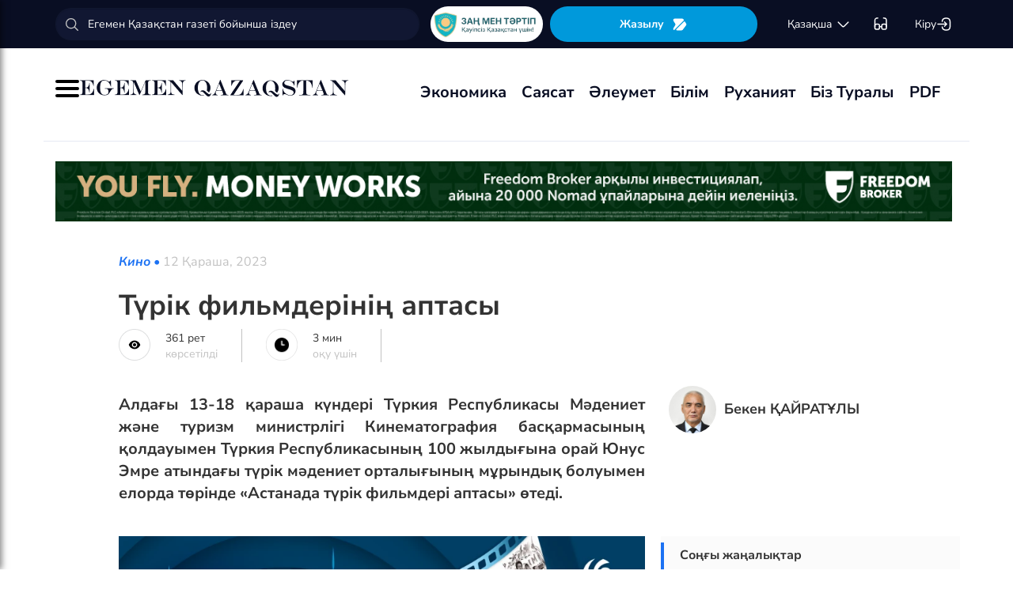

--- FILE ---
content_type: text/html; charset=UTF-8
request_url: https://www.ar.egemen.kz/article/352560-turik-filmderininh-aptasy
body_size: 137740
content:
<!DOCTYPE html>
<html lang="kk-KK">
<head>
    
    <script>
        document.cookie = "_mauthtoken=true";
    </script>
    <meta charset="UTF-8">
    <meta name="viewport" content="width=device-width, initial-scale=1">

    <meta name="csrf-token" content="d7TtnSYjhIuhwnyv6jRrQbNYhzIVtbVAd3d44BYk">

    
    <style>
        .modal-dialog {
            display: flex;
            align-items: center;
            justify-content: center;
            height: 100%;
        }
        .modal-header {
            padding: 15px;
            border-bottom: 1px solid #e5e5e5;
            display: flex;
            justify-content: space-between;
        }
        .modal-title {
            margin-bottom: 0 !important;
            font-weight: 600;
            width: 100% !important;
            margin-right: 10px !important;
        }
        .modal-backdrop {
            opacity: 0.5;
        }
        /*.left-banner {*/
        /*    display: none;*/
        /*    width: 150px;*/
        /*    height: 1000px;*/
        /*    position: absolute;*/
        /*    top: 119px;*/
        /*    left: 150px;*/
        /*}*/

        /*.right-banner {*/
        /*    display: none;*/
        /*    width: 150px;*/
        /*    height: 1000px;*/
        /*    position: absolute;*/
        /*    top: 119px;*/
        /*    right: 160px;*/
        /*}*/

        /*@media (max-width: 768px) {*/
        /*    .left-banner {*/
        /*        display: none;*/
        /*    }*/

        /*    .right-banner {*/
        /*        display: none;*/
        /*    }*/
        /*}*/

        /*@media (min-width: 1800px) {*/
        /*    .left-banner {*/
        /*        display: block;*/
        /*    }*/

        /*    .right-banner {*/
        /*        display: block;*/
        /*    }*/
        /*}*/
    </style>

    <title>Түрік фильмдерінің аптасы - 12 Қараша, 2023</title>
    <link rel="amphtml" href="https://www.ar.egemen.kz/amp/article/352560-turik-filmderininh-aptasy">
    <link rel="canonical" href="https://www.ar.egemen.kz/article/352560-turik-filmderininh-aptasy">
    <meta name="description" content="Алдағы 13-18 қараша күндері Түркия Республикасы Мәдениет және туризм министрлігі Кинематография бас&shy;қармасының қолдауымен Түркия Республикасының 100 жылдығына орай Юнус Эмре атындағы түрік мәде&shy;ниет орталығының мұрындық болуымен елорда төрінде &laquo;Астанада түрік фильмдері аптасы&raquo; өтеді."/>
    <meta name="keywords" content=""/>
    <meta property="og:title" content="Түрік фильмдерінің аптасы"/>
    <meta property="og:description" content="Алдағы 13-18 қараша күндері Түркия Республикасы Мәдениет және туризм министрлігі Кинематография бас&shy;қармасының қолдауымен Түркия Республикасының 100 жылдығына орай Юнус Эмре атындағы түрік мәде&shy;ниет орталығының мұрындық болуымен елорда төрінде &laquo;Астанада түрік фильмдері аптасы&raquo; өтеді."/>
    <meta property="og:url" content="https://www.ar.egemen.kz/article/352560-turik-filmderininh-aptasy"/>
    <meta property="og:image" content="https://www.ar.egemen.kz/media/2023/11/12/turik-filderininh-aptalyghy.webp?width=1300&height=700"/>
    <meta property="og:image:type" content="image/jpeg"/>
    <meta property="og:image:width" content="1200"/>
    <meta property="og:image:height" content="630"/>
    <meta name="twitter:card" content="summary_large_image">
    <meta property="twitter:site" content="@egemenkz">
    <meta name="twitter:url" content="https://www.ar.egemen.kz/article/352560-turik-filmderininh-aptasy">
    <meta name="twitter:title" content="Түрік фильмдерінің аптасы">
    <meta name="twitter:description" content="Алдағы 13-18 қараша күндері Түркия Республикасы Мәдениет және туризм министрлігі Кинематография бас&shy;қармасының қолдауымен Түркия Республикасының 100 жылдығына орай Юнус Эмре атындағы түрік мәде&shy;ниет орталығының мұрындық болуымен елорда төрінде &laquo;Астанада түрік фильмдері аптасы&raquo; өтеді.">
    <meta property="twitter:url" content="https://www.ar.egemen.kz/article/352560-turik-filmderininh-aptasy"/>
    <meta name="twitter:image" content="https://www.ar.egemen.kz/media/2023/11/12/turik-filderininh-aptalyghy.webp?width=600&height=315">
    

    <meta property="vk:url" content="https://www.ar.egemen.kz/article/352560-turik-filmderininh-aptasy">
    <meta property="vk:description" content="Алдағы 13-18 қараша күндері Түркия Республикасы Мәдениет және туризм министрлігі Кинематография бас&shy;қармасының қолдауымен Түркия Республикасының 100 жылдығына орай Юнус Эмре атындағы түрік мәде&shy;ниет орталығының мұрындық болуымен елорда төрінде &laquo;Астанада түрік фильмдері аптасы&raquo; өтеді.">

    <link rel="image_src" href="https://www.ar.egemen.kz/media/2023/11/12/turik-filderininh-aptalyghy.webp?width=600&height=315"/>

    <meta property="aiturec:title" content="Түрік фильмдерінің аптасы">
    <meta property="aiturec:description" content="Алдағы 13-18 қараша күндері Түркия Республикасы Мәдениет және туризм министрлігі Кинематография бас&shy;қармасының қолдауымен Түркия Республикасының 100 жылдығына орай Юнус Эмре атындағы түрік мәде&shy;ниет орталығының мұрындық болуымен елорда төрінде &laquo;Астанада түрік фильмдері аптасы&raquo; өтеді.">
    <meta property="aiturec:item_id" content="352560">
    <meta property="aiturec:is_article" content="true">
    <meta property="aiturec:image" content="https://egemen.kz/media/2023/11/12/turik-filderininh-aptalyghy.webp">
    <meta property="aiturec:datetime" content="2023-11-12 19:45:00">

















    




    <link rel="apple-touch-icon" sizes="180x180" href="/apple-touch-icon.png">
    <link rel="icon" type="image/png" sizes="32x32" href="/favicon-32x32.png">
    <link rel="icon" type="image/png" sizes="16x16" href="/favicon-16x16.png">
    <link rel="manifest" href="/site.webmanifest">
    <link rel="mask-icon" href="/safari-pinned-tab.svg" color="#5bbad5">
    <meta name="msapplication-TileColor" content="#da532c">
    <meta name="theme-color" content="#ffffff">
    <meta name="msapplication-TileImage" content="/img/icons/favicon.png">
    <meta name="msapplication-TileColor" content="#00aba9">

    <link rel="stylesheet"  href="/css/libs.min.css?v=12">
    
    <link rel="stylesheet" href="/css/main-ar.css?v=45">



    
    

    <link rel="stylesheet" href="/custom/css/main-ar.css?v=164">
    <link rel="stylesheet" href="/custom/css/lightgallery.css">
    <link rel="stylesheet" href="/custom/css/lightgallery.min.css">
    <script charset="UTF-8" src="//cdn.sendpulse.com/js/push/d1192fddab8d26b807516154af32b7cf_1.js" async></script>

    <link rel="stylesheet" href="https://cdnjs.cloudflare.com/ajax/libs/font-awesome/5.9.0/css/all.min.css" integrity="sha512-q3eWabyZPc1XTCmF+8/LuE1ozpg5xxn7iO89yfSOd5/oKvyqLngoNGsx8jq92Y8eXJ/IRxQbEC+FGSYxtk2oiw==" crossorigin="anonymous" referrerpolicy="no-referrer" />

    <style>
        body {
            top: 0 !important;
        }
        .goog-text-highlight {
            background-color: transparent !important;
            box-shadow: none !important;
        }
        .skiptranslate {
            display: none !important;
            height: 0 !important;
        }
        .language__img {
            cursor: pointer;
        }

        @media (min-width: 768px) {
            .collapse.dont-collapse-sm {
                display: block;
                height: auto !important;
                visibility: visible;
            }
        }

        .most-read-nav {
            flex-direction: column;
            gap: 15px;
            align-items: center;
        }

        @media (min-width: 768px) {
            .most-read-nav {
                flex-direction: row;
            }
        }

        /*.bg-image {
            position: relative;
            overflow: hidden;

            &::before {
                background-image: url("/img/nauriz.jpg");
                background-repeat: no-repeat;
                background-position: center top;
                background-size: cover;
                content: '';
                height: 100%;
                left: 0;
                position: fixed;
                top: 0;
                width: 100%;
                will-change: transform;
                z-index: -1;
            }
        }*/
    </style>


    

    <script src="https://cdn.onesignal.com/sdks/OneSignalSDK.js" async=""></script>
    <script>
        window.OneSignal = window.OneSignal || [];
        OneSignal.push(function() {
            OneSignal.init({
                appId: "7fabec8d-deee-4543-97a9-c9faeeb774e6",
                promptOptions:{
                    actionMessage: "Мы хотели бы показать вам уведомления о последних новостях и обновлениях.",
                    acceptButtonText: "РАЗРЕШИТЬ",
                    cancelButtonText: "НЕТ, СПАСИБО"
                }
            });
        });
    </script>
    <script>
        function setCookie(name,value,days) {
            var expires = "";
            if (days) {
                var date = new Date();
                date.setTime(date.getTime() + (days*24*60*60*1000));
                expires = "; expires=" + date.toUTCString();
            }
            document.cookie = name + "=" + (value || "")  + expires + "; path=/";
        }
        function getCookie(name) {
            var nameEQ = name + "=";
            var ca = document.cookie.split(';');
            for(var i=0;i < ca.length;i++) {
                var c = ca[i];
                while (c.charAt(0)==' ') c = c.substring(1,c.length);
                if (c.indexOf(nameEQ) == 0) return c.substring(nameEQ.length,c.length);
            }
            return null;
        }
    </script>
    
</head>
<body id="" >
<div id="google_translate_element" style=""></div>
<!--LiveInternet counter-->
    <script>
        new Image().src = "https://counter.yadro.ru/hit?r"+
        escape(document.referrer)+((typeof(screen)=="undefined")?"":
        ";s"+screen.width+""+screen.height+""+(screen.colorDepth?
        screen.colorDepth:screen.pixelDepth))+";u"+escape(document.URL)+
        ";h"+escape(document.title.substring(0,150))+
        ";"+Math.random();
    </script>
    <!--/LiveInternet-->
<style>
    a {
        color: inherit;
    }
</style>
<div class="header" style="">
    <div class="hidden-sm hidden-xs header_top" style="">
        <div class="container">
            <div class="heder_top_block">
                <script type="application/ld+json">
                    {
                      "@context": "https://schema.org",
                      "@type": "Organization",
                      "url": "https://egemen.kz",
                      "logo": "https://egemen.kz/img/logo/logo.png"
                    }
                </script>
                <div class="main-search" style="
    display: flex;
    align-items: center;
">
                    <form action="/search">
                        <input class="form-control" name="q" type="text"
                               placeholder="Егемен Қазақстан газеті бойынша іздеу" style="
    max-width: 100%;
    width: 100%;
    min-width: 460px;
">

                    </form>
                </div>
                <!--------------->
                <a href="https://egemen.kz/tag/zanh-men-tartip">
                <img src="/img/logo/logozan.png" alt="Egemen magazine" style="    max-width: 177px;
    height: 45px;
    background: white;
    border-radius: 25px;
    
    margin-right: 5px;
                ">
                </a>
                <a href="/list" class="foot_btn zhaz-btn header_zh" style="height: min-content;
  
    padding: 12px;">Жазылу
                    <svg xmlns="http://www.w3.org/2000/svg" width="20" height="21" viewBox="0 0 20 21" fill="none">
                        <path
                            d="M14.9 6.08698L3.26666 17.7203C2.90833 18.0786 2.30833 18.0453 2.01666 17.637C1.59999 17.062 1.51666 16.262 1.94999 15.5703L4.24999 11.8786C4.55833 11.387 4.55833 10.587 4.24999 10.0953L1.94999 6.40365C1.17499 5.17031 2.06666 3.57031 3.51666 3.57031H13.0583C13.625 3.57031 14.325 3.96198 14.625 4.43698L15.0167 5.05365C15.2167 5.38698 15.175 5.81198 14.9 6.08698Z"
                            fill="white"></path>
                        <path
                            d="M18.0252 11.9123L13.7086 17.6623C13.4086 18.0706 12.7419 18.404 12.2252 18.404H6.25855C5.51688 18.404 5.14188 17.504 5.66688 16.979L15.2669 7.3873C15.6419 7.0123 16.2835 7.07897 16.5669 7.5373L18.1085 10.0123C18.4419 10.5456 18.4085 11.404 18.0252 11.9123Z"
                            fill="white"></path>
                    </svg>
                </a>
                <!--------------->
                <div class="lan_top">

                    <div><span class="dropdown lang-b" style="display: flex; align-items: center;">
                                <a href="#" class="dropdown-toggle kazaksha" data-toggle="dropdown">қaзaқшa <svg
                                        width="19" height="19" viewBox="0 0 19 19" fill="none"
                                        xmlns="http://www.w3.org/2000/svg">
                                                                <path
                                                                    d="M15.77 7.08545L10.6083 12.2471C9.99873 12.8567 9.00123 12.8567 8.39165 12.2471L3.22998 7.08545"
                                                                    stroke="white" stroke-width="1.5"
                                                                    stroke-miterlimit="10" stroke-linecap="round"
                                                                    stroke-linejoin="round"/>
                                                                </svg>
                                                                </a>
                        <ul class="dropdown-menu">

                                <li><a data-google-lang="kk"
                                       href="https://egemen.kz"><span
                                            id="lang_type">қaзaқшa</span></a></li>
                                <li><a href="http://lat.egemen.kz">qazaqsha</a></li>
                                <li><a href="https://www.kazpravda.kz/" rel="nofollow"><span
                                            id="lang_type_ru">русcкий</span></a></li>
                                <li><a href="https://ar.egemen.kz">قازاقشا </a></li>
                                <li><a id="en-lang" href="#" data-google-lang="en">english</a></li>

                        </ul></span>
                    </div>
                </div>
                <!------------------->
                <div class="ocki">
                    <!-- <a nofollow href="#"><i class="icons ic-lang"></i></a> -->
                    <a class="bvi-open" href="#">
                        <svg  style="margin-top:5px;" xmlns="http://www.w3.org/2000/svg" width="18" height="18" viewBox="0 0 18 18" fill="none"
                             style="&#10;">
                            <path d="M7.2915 12.7605H10.2082" stroke="white" stroke-width="1.5" stroke-linecap="round"
                                  stroke-linejoin="round"/>
                            <path d="M1.4585 12.7605V5.46883C1.4585 2.55216 2.18766 1.823 5.10433 1.823" stroke="white"
                                  stroke-width="1.5" stroke-linecap="round" stroke-linejoin="round"/>
                            <path d="M16.0418 12.7605V5.46883C16.0418 2.55216 15.3127 1.823 12.396 1.823" stroke="white"
                                  stroke-width="1.5" stroke-linecap="round" stroke-linejoin="round"/>
                            <path
                                d="M7.29183 11.601V14C7.29183 15.4583 6.7085 16.0416 5.25016 16.0416H3.50016C2.04183 16.0416 1.4585 15.4583 1.4585 14V11.601C1.4585 10.1427 2.04183 9.55933 3.50016 9.55933H5.25016C6.7085 9.55933 7.29183 10.1427 7.29183 11.601Z"
                                stroke="white" stroke-width="1.5" stroke-linecap="round" stroke-linejoin="round"/>
                            <path
                                d="M16.0418 11.601V14C16.0418 15.4583 15.4585 16.0416 14.0002 16.0416H12.2502C10.7918 16.0416 10.2085 15.4583 10.2085 14V11.601C10.2085 10.1427 10.7918 9.55933 12.2502 9.55933H14.0002C15.4585 9.55933 16.0418 10.1427 16.0418 11.601Z"
                                stroke="white" stroke-width="1.5" stroke-linecap="round" stroke-linejoin="round"/>
                        </svg>
                    </a>
                </div>
                <!------------->
                <div class="-dropdown dropdown adm">
                    <button class="btn btn-secondary dropdown-toggle" type="button" id="dropdownMenuButton"
                            data-toggle="dropdown" aria-haspopup="true" aria-expanded="false">

                                                    Кіру
                                                <svg width="20" height="19" viewBox="0 0 20 19" fill="none" xmlns="http://www.w3.org/2000/svg">
                            <path
                                d="M7.5459 5.98494C7.79132 3.13494 9.2559 1.97119 12.4621 1.97119H12.5651C16.1038 1.97119 17.5209 3.38828 17.5209 6.92702V12.0887C17.5209 15.6274 16.1038 17.0445 12.5651 17.0445H12.4621C9.27965 17.0445 7.81507 15.8966 7.55382 13.0941"
                                stroke="white" stroke-width="1.5" stroke-linecap="round" stroke-linejoin="round"/>
                            <path d="M2.0835 9.5H12.2802" stroke="white" stroke-width="1.5" stroke-linecap="round"
                                  stroke-linejoin="round"/>
                            <path d="M10.5146 6.8479L13.1667 9.49998L10.5146 12.1521" stroke="white" stroke-width="1.5"
                                  stroke-linecap="round" stroke-linejoin="round"/>
                        </svg>

                    </button>
                    <div class="dropdown-menu" aria-labelledby="dropdownMenuButton">
                                                    <a class="dropdown-item" href="/subscribe/login">Кіру</a>
                                                <a class="dropdown-item" href="/list">Жазылымдар</a>
                        <form action="/logout" id="logoutForm" method="POST">
                            <input type="hidden" name="_token" value="d7TtnSYjhIuhwnyv6jRrQbNYhzIVtbVAd3d44BYk">                            <a class="-text-red dropdown-item" href="#"
                               onclick="document.getElementById('logoutForm').submit()">Шығу</a>
                        </form>
                    </div>
                </div>
            </div>
        </div>
    </div>
    <div class="hidden-sm hidden-xs container" style="display:none;">
        <div class="left-top-head">
            <div class="logo-s">
                <div>
                    <a href="/">
                        <img alt="Egemen logo" class="head-logo" src="/img/logo/logo.png">
                    </a>
                </div>
                <script type="application/ld+json">
                    {
                      "@context": "https://schema.org",
                      "@type": "Organization",
                      "url": "https://egemen.kz",
                      "logo": "https://egemen.kz/img/logo/logo.png"
                    }
                </script>
                <div class="main-search" style="display:none;">
                    <form action="/search">
                        <input class="form-control" name="q" type="text"
                               placeholder="Егемен Қазақстан газеті бойынша іздеу">
                    </form>
                </div>
            </div>
            <div class="bottom-l-head">
                <div class="main-menu">
                    <ul>
                        <li class="main_menu_link has-submenu2"><a
                                 href="/tag/ekonomika">Экономика
                              
                            </a>
                            
                        </li>
                         <li class="main_menu_link has-submenu2"><a
                                 href="/tag/sayasat">Саясат
                              
                            </a>
                          
                        </li>

                                                                    <li class="main_menu_link"><a target="_blank" href="/tag/qogham" style="text-transform: math-auto !important;">Әлеумет</a></li>
                        <li class="main_menu_link"><a target="_blank" href="/tag/bilim" style="text-transform: math-auto !important;">Білім</a></li>

                        <li class="main_menu_link"><a target="_blank" href="/tag/rukhaniyat" style="text-transform: math-auto !important;">Руханият</a></li>

                        <li class="main_menu_link"><a target="_blank" href="/page/biz-turaly" style="text-transform: math-auto !important;">Біз туралы</a></li>
                        <li class="main_menu_link"><a target="_blank" href="/list">PDF</a></li>
                        <!-- <li><a  href="/news">Жаңалық</a></li>
                        <li><a  href="/articles">Мақала</a></li>
                        <li><a  href="/photo-news">Фото</a></li>
                        <li><a  href="/tag/infografika">Инфографика</a></li>
                        <li><a  href="/video-news">Видео</a></li>
                        <li><a  target="_blank" href="/list">PDF</a></li> -->
                        
                        
                        
                        
                        
                        
                        
                        
                        
                        
                        
                        
                        
                        
                        
                        
                        
                        
                        
                        
                        
                        
                        
                        
                        
                        
                    </ul>
                </div>

                
                

            </div>
        </div>
        <div class="rigth-top-head" style="display:none;">
            <div class="right-box-t">
                <div class="-subs-newspaper">
                    <a href="/list">
                        <img src="/img/mini-gazet.png" alt="Egemen magazine">
                        <div class="-info">
                            <p>Жазылу</p>
                        </div>
                    </a>
                </div>
                <div class="new-mag">
                    
                </div>
                <div>
                    <a nofollow href="#"><i class="icons ic-lang"></i></a>
                    <a class="bvi-open" href="#"><i class="icons ic-ese"></i></a>
                </div>
                <div class="-dropdown dropdown">
                    <button class="btn btn-secondary dropdown-toggle" type="button" id="dropdownMenuButton"
                            data-toggle="dropdown" aria-haspopup="true" aria-expanded="false">
                        <svg width="13" height="16" viewBox="0 0 13 16" fill="none" xmlns="http://www.w3.org/2000/svg">
                            <circle cx="6.71856" cy="4.85202" r="3.18535" stroke="#151515" stroke-width="1.5"
                                    stroke-linecap="round" stroke-linejoin="round"/>
                            <path fill-rule="evenodd" clip-rule="evenodd"
                                  d="M1.66603 12.4676C1.66517 12.2437 1.71525 12.0225 1.81248 11.8207C2.11759 11.2105 2.978 10.8871 3.69196 10.7407C4.20687 10.6308 4.72889 10.5574 5.25413 10.521C6.22657 10.4356 7.20464 10.4356 8.17709 10.521C8.70228 10.5578 9.22427 10.6312 9.73925 10.7407C10.4532 10.8871 11.3136 11.18 11.6187 11.8207C11.8143 12.2319 11.8143 12.7093 11.6187 13.1205C11.3136 13.7613 10.4532 14.0542 9.73925 14.1945C9.22495 14.3089 8.70274 14.3844 8.17709 14.4203C7.38559 14.4874 6.59041 14.4996 5.79722 14.4569C5.61416 14.4569 5.43719 14.4569 5.25413 14.4203C4.73044 14.3849 4.21023 14.3094 3.69806 14.1945C2.978 14.0542 2.12369 13.7613 1.81248 13.1205C1.71575 12.9165 1.66572 12.6934 1.66603 12.4676Z"
                                  stroke="#151515" stroke-width="1.5" stroke-linecap="round" stroke-linejoin="round"/>
                        </svg>
                                                    Кіру
                                            </button>
                    <div class="dropdown-menu" aria-labelledby="dropdownMenuButton">
                                                    <a class="dropdown-item" href="/subscribe/login">Кіру</a>
                                                <a class="dropdown-item" href="/list">Жазылымдар</a>
                        <form action="/logout" id="logoutForm" method="POST">
                            <input type="hidden" name="_token" value="d7TtnSYjhIuhwnyv6jRrQbNYhzIVtbVAd3d44BYk">                            <a class="-text-red dropdown-item" href="#"
                               onclick="document.getElementById('logoutForm').submit()">Шығу</a>
                        </form>
                    </div>
                </div>
            </div>
            <div class="right-box-b">
                                <div class="curs-v">

                    

                    
                    
                    
                    
                    

                    


                </div>

                <div><span class="dropdown lang-b" style="display: flex; align-items: center;"><i
                            class="icons ic-down"></i>
                                <a href="#" class="dropdown-toggle" data-toggle="dropdown">қaзaқшa</a>
                        <ul class="dropdown-menu">

                                <li><a data-google-lang="kk"
                                       href="https://egemen.kz"><span
                                            id="lang_type">қaзaқшa</span></a></li>
                                <li><a href="http://lat.egemen.kz">qazaqsha</a></li>
                                <li><a href="https://www.kazpravda.kz/" rel="nofollow"><span
                                            id="lang_type_ru">русcкий</span></a></li>
                                <li><a href="https://ar.egemen.kz">قازاقشا </a></li>
                                <li><a id="en-lang" href="#" data-google-lang="en">english</a></li>

                        </ul></span>
                </div>
            </div>
        </div>
    </div>
    <div class="hidden-sm hidden-xs header_bottom" style="">
        <div class="container head_bot" style="    justify-content: space-between;">
             <div class="header_banner" style="
    display: flex;
    align-items: center;
    gap: 15px;
"><div class="my-burger" id="myBurger" style="">
    <span></span>
    <span></span>
    <span></span>
  </div>
                <a href="/">
                    <img src="/img/foot_eg_banner.png" alt="Egemen">
                </a>
            </div>
            <div class="bottom-l-head">
               <div class="main-menu">
                            <ul>
                                <li class="main_menu_link has-submenu2"><a
                                 href="/tag/ekonomika">Экономика
                              
                            </a>
                            
                        </li>
                         <li class="main_menu_link has-submenu2"><a
                                 href="/tag/sayasat">Саясат
                              
                            </a>
                          
                        </li>

                                                                    <li class="main_menu_link"><a target="_blank" href="/tag/qogham" style="text-transform: math-auto !important;">Әлеумет</a></li>
                        <li class="main_menu_link"><a target="_blank" href="/tag/bilim" style="text-transform: math-auto !important;">Білім</a></li>

                        <li class="main_menu_link"><a target="_blank" href="/tag/rukhaniyat" style="text-transform: math-auto !important;">Руханият</a></li>

                        <li class="main_menu_link"><a target="_blank" href="/page/biz-turaly" style="text-transform: math-auto !important;">Біз туралы</a></li>
                        <li class="main_menu_link"><a target="_blank" href="/list">PDF</a></li>
                                <!-- <li><a  href="/news">Жаңалық</a></li>
                                <li><a  href="/articles">Мақала</a></li>
                                <li><a  href="/photo-news">Фото</a></li>
                                <li><a  href="/tag/infografika">Инфографика</a></li>
                                <li><a  href="/video-news">Видео</a></li>
                                <li><a  target="_blank" href="/list">PDF</a></li> -->
                                
                                
                                
                                
                                
                                
                                
                                
                                
                                
                                
                                
                                
                                
                                
                                
                                
                                
                                
                                
                                
                                
                                
                                
                                
                                
                            </ul>
                        </div>


            </div>
            <div class="header_banner_kaz" style="display:none;">
                <a href="https://egemen.kz/tag/ata-zanh">
                    <img src="/img/logo/logo4.png" alt="Ата заң" style="max-width: 90px;">
                </a>
            </div>

        </div>
    </div>
    <div class="container-fluid">
        <div class="row">

            <div class="visible-sm visible-xs container">
                <div class="clearfix">
                    <div class="pull-left"><i class="icons ic-menu"></i><a href="/"><img class="head-logo"
                                                                                         src="/img/logo/logo.png"
                                                                                         alt="Egemen logo"></a></div>
                    <div class="pull-right">
                        <a nofollow href="#"><i class="icons ic-search"></i></a>
                        <a nofollow href="#" class="bvi-open"><i class="icons ic-ese"></i></a>
                        <a nofollow href="#"><i class="icons ic-lang"></i></a>
                    </div>
                    <div class="main-menu mob-menu">
                        <div class="-dropdown dropdown">
                            <button class="btn btn-secondary dropdown-toggle" type="button" id="dropdownMenuButton"
                                    data-toggle="dropdown" aria-haspopup="true" aria-expanded="false">
                                <svg width="13" height="16" viewBox="0 0 13 16" fill="none"
                                     xmlns="http://www.w3.org/2000/svg">
                                    <circle cx="6.71856" cy="4.85202" r="3.18535" stroke="#151515" stroke-width="1.5"
                                            stroke-linecap="round" stroke-linejoin="round"/>
                                    <path fill-rule="evenodd" clip-rule="evenodd"
                                          d="M1.66603 12.4676C1.66517 12.2437 1.71525 12.0225 1.81248 11.8207C2.11759 11.2105 2.978 10.8871 3.69196 10.7407C4.20687 10.6308 4.72889 10.5574 5.25413 10.521C6.22657 10.4356 7.20464 10.4356 8.17709 10.521C8.70228 10.5578 9.22427 10.6312 9.73925 10.7407C10.4532 10.8871 11.3136 11.18 11.6187 11.8207C11.8143 12.2319 11.8143 12.7093 11.6187 13.1205C11.3136 13.7613 10.4532 14.0542 9.73925 14.1945C9.22495 14.3089 8.70274 14.3844 8.17709 14.4203C7.38559 14.4874 6.59041 14.4996 5.79722 14.4569C5.61416 14.4569 5.43719 14.4569 5.25413 14.4203C4.73044 14.3849 4.21023 14.3094 3.69806 14.1945C2.978 14.0542 2.12369 13.7613 1.81248 13.1205C1.71575 12.9165 1.66572 12.6934 1.66603 12.4676Z"
                                          stroke="#151515" stroke-width="1.5" stroke-linecap="round"
                                          stroke-linejoin="round"/>
                                </svg>
                                                                    Кіру
                                                            </button>
                            <div class="dropdown-menu" aria-labelledby="dropdownMenuButton">
                                                                    <a class="dropdown-item" href="/subscribe/login">Кіру</a>
                                                                <a class="dropdown-item" href="/list">Жазылымдар</a>
                                <form action="/logout" id="logoutForm" method="POST">
                                    <input type="hidden" name="_token" value="d7TtnSYjhIuhwnyv6jRrQbNYhzIVtbVAd3d44BYk">                                    <a class="-text-red dropdown-item" href="#"
                                       onclick="document.getElementById('logoutForm').submit()">Шығу</a>
                                </form>
                            </div>
                        </div>
                        <ul>
                              <li ><a
                                 href="/tag/ekonomika">Экономика
                              
                            </a>
                            
                        </li>
                         <li ><a
                                 href="/tag/sayasat">Саясат
                              
                            </a>
                          
                        </li>

                                                                    <li ><a target="_blank" href="/tag/qogham" style="text-transform: math-auto !important;">Әлеумет</a></li>
                        <li ><a target="_blank" href="/tag/bilim" style="text-transform: math-auto !important;">Білім</a></li>

                        <li ><a target="_blank" href="/tag/rukhaniyat" style="text-transform: math-auto !important;">Руханият</a></li>
 <li><a  href="/video-news">Видео</a></li>
                                <li><a  href="/photo-news">Фото</a></li>
                        <li ><a target="_blank" href="/page/biz-turaly" style="text-transform: math-auto !important;">Біз туралы</a></li>
                        <li ><a target="_blank" href="/list">PDF</a></li>

                        </ul>
                        <ul class="pod-menu" style="display:none;">

                            
                            
                                <li><a  href="/page/redaktsiya" >Редакция</a>
                                </li>

                            
                                <li><a  href="/tag/infografika"
                                       >Инфографика</a>
                                </li>

                            
                                <li><a  href="/page/gazet-tarikhy" >Газет тарихы</a>
                                </li>

                            
                                <li><a  href="/page/baylanys" >Байланыс</a>
                                </li>

                            
                                <li><a  href="/page/qupiyalylyq-sayasaty" >Құпиялылық саясаты</a>
                                </li>

                            
                                <li><a  href="/page/qoldanu-eredgeleri" >Қолдану ережелері</a>
                                </li>

                            
                                <li><a  href="/page/zhauapkershilikten-bas-tartu" >Жауапкершіліктен бас тарту</a>
                                </li>

                            

                        </ul>
                        <div class="bottam-menu">
                            <div class="pred-link">
                                <a target="_blank" href="https://itunes.apple.com/us/app/%D0%B5%D0%B3%D0%B5%D0%BC%D0%B5%D0%BD-%D2%9B%D0%B0%D0%B7%D0%B0%D2%9B%D1%81%D1%82%D0%B0%D0%BD/id1200777671?mt=8"><i
                                        class="icons ic-app"
                                        style="background-image: url('/img/icons/icon5.png')"></i><span>App Store</span></a>
                                <a target="_blank" href="https://play.google.com/store/apps/details?id=com.bugingroup.egemen"><i
                                        class="icons ic-andr" style="background-image: url('/img/icons/icon6.png')"></i><span>Play Market</span></a>
                            </div>
                            <div class="icons-social">
                                <a target="_blank" href="https://www.facebook.com/egemenkz/"><i
                                        class="icons ic-fb"
                                        style="background-image: url('/img/icons/ic-fb.png')"></i></a>
                                <a target="_blank" href="https://vk.com/egemenkaz"><i
                                        class="icons ic-vk"
                                        style="background-image: url('/img/icons/ic-vk.png')"></i></a>
                                <a target="_blank" href="https://twitter.com/egemenkz"><i
                                        class="icons ic-tw"
                                        style="background-image: url('/img/icons/ic-tw.png')"></i></a>
                                <a target="_blank" href="https://t.me/egemenqazaqstan"><i
                                        class="icons ic-wh"
                                        style="background-image: url('/img/icons/ic-wh.png')"></i></a>
                                <a target="_blank" href="https://www.instagram.com/egemenkz/"><i
                                        class="icons ic-ins" style="background-image: url('/img/icons/ic-ins.png')"></i></a>
                                <a target="_blank" href="https://www.youtube.com/egementv"><i
                                        class="icons ic-youtobe"
                                        style="background-image: url('/img/icons/ic-ytb.png')"></i></a>
                            </div>
                        </div>
                    </div>
                </div>
                <div class="main-search mob-search">
                    <form action="/search">
                        <input class="form-control" name="q" type="text"
                               placeholder="Егемен Қазақстан газеті бойынша іздеу" >
                    </form>
                </div>
                <div class="text-center curs-v">



                    <div>
                            <span class="dropdown lang-b">
                                <i class="icons ic-down"></i><span class="dropdown-toggle" data-toggle="dropdown"
                                                                   aria-expanded="true">қaзaқшa</span>

                                <ul class="dropdown-menu">

                                    <li><a href="https://egemen.kz"><span
                                                id="lang_type">қaзaқшa</span></a></li>
                                    <li><a href="http://lat.egemen.kz">qazaqsha</a></li>
                                    <li><a href="https://www.kazpravda.kz/"><span
                                                id="lang_type_ru">русcкий</span></a></li>
                                    <li><a href="https://ar.egemen.kz">قازاقشا </a></li>
                                    <li><a href="https://en.egemen.kz">english</a></li>

                                </ul>

                            </span>
                    </div>
                </div>

            </div>
        </div>
    </div>
</div>
<nav class="side-menu" id="sideMenu">
  <button class="menu-close-btn" id="menuCloseBtn">&times;</button>
  <h2>Мәзір</h2>
  <ul>
   <li ><a
                                 href="/tag/ekonomika">Экономика
                              
                            </a>
                            
                        </li>
                         <li ><a
                                 href="/tag/sayasat">Саясат
                              
                            </a>
                          
                        </li>

                                                                    <li ><a target="_blank" href="/tag/qogham" style="text-transform: math-auto !important;">Әлеумет</a></li>
                        <li ><a target="_blank" href="/tag/bilim" style="text-transform: math-auto !important;">Білім</a></li>

                        <li ><a target="_blank" href="/tag/rukhaniyat" style="text-transform: math-auto !important;">Руханият</a></li>
 <li><a  href="/video-news">Видео</a></li>
                                <li><a  href="/photo-news">Фото</a></li>
                        <li ><a target="_blank" href="/page/biz-turaly" style="text-transform: math-auto !important;">Біз туралы</a></li>
                        <li ><a target="_blank" href="/list">PDF</a></li>
  </ul>
</nav>
<script>
  const myBurger = document.getElementById('myBurger');
  const sideMenu = document.getElementById('sideMenu');
  const menuCloseBtn = document.getElementById('menuCloseBtn');

  myBurger.addEventListener('click', () => {
    sideMenu.classList.add('open');
  });

  menuCloseBtn.addEventListener('click', () => {
    sideMenu.classList.remove('open');
  });
</script>
<style>
    /* Кнопка-бургер */
.my-burger {
  width: 30px;
  height: 22px;
  position: relative;
  cursor: pointer;
}

.my-burger span {
  background: black;
  position: absolute;
  width: 100%;
  height: 4px;
  border-radius: 2px;
  left: 0;
  transition: 0.3s;
}

.my-burger span:nth-child(1) { top: 0; }
.my-burger span:nth-child(2) { top: 9px; }
.my-burger span:nth-child(3) { top: 18px; }

/* Боковое меню */
.side-menu {
  position: fixed;
  top: 0;
  left: -20%;
  width: 20%;
  height: 100%;
  background: #222;
  color: white;
  padding: 20px;
  box-shadow: 2px 0 8px rgba(0,0,0,0.5);
  transition: 0.3s;
  z-index: 1000;
  padding-left:45px;
}

.side-menu.open {
  left: 0;
}

/* Кнопка закрытия */
.menu-close-btn {
  background: none;
  border: none;
  color: #fff;
  font-size: 22px;
  cursor: pointer;
  position: absolute;
  top: 15px;
  right: 15px;
}

/* Ссылки внутри меню */
.side-menu ul {
  list-style: none;
  padding: 0;
  margin-top: 40px;
}

.side-menu ul li {
  margin-bottom: 15px;
}

/* Для адаптива */
@media (max-width: 768px) {
  .side-menu {
    width: 60%;
    left: -60%;
  }
  .side-menu.open {
    left: 0;
  }
}
    </style><div class="bg-image"></div>

    
    <div class="content">
        <div class="container-fluid">
            <div class="row">
                <div class="container">






                    
                                        <div class="section-rows">
                                                    <a  target="_blank" href="https://fbroker.kz/?utm_source=Egemen.kz&amp;utm_medium=banner&amp;utm_campaign=PR_2025" >
                                <img src="/media/2025/10/23/1200-px-80-px_1-100-3.jpg" alt="Баннер" title="Баннер" style="width: 100%;">
                            </a>
                                            </div>
                                        <article
                            role="main" itemscope itemtype="https://schema.org/NewsArticle" data-type="news" data-id="352560"
                            data-url="https://www.ar.egemen.kz/article/352560-turik-filmderininh-aptasy"
                            data-title="Түрік фильмдерінің аптасы"
                            data-description="Алдағы 13-18 қараша күндері Түркия Республикасы Мәдениет және туризм министрлігі Кинематография бас&shy;қармасының қолдауымен Түркия Республикасының 100 жылдығына орай Юнус Эмре атындағы түрік мәде&shy;ниет орталығының мұрындық болуымен елорда төрінде &laquo;Астанада түрік фильмдері аптасы&raquo; өтеді."
                            data-keywords=""
                            data-share="0"
                            class="white-block" >
                        <meta itemprop="mainEntityOfPage" content="https://www.ar.egemen.kz/article/352560-turik-filmderininh-aptasy"/>
                        <meta itemprop="headline" content="Түрік фильмдерінің аптасы"/>
                        <meta itemprop="datePublished" content="2023-11-12 19:45:00"/>
                        <meta itemprop="dateModified" content="2023-11-12 19:45:00"/>
                        <meta itemprop="inLanguage" content="kk_KZ" />
                        <meta itemprop="genre" content="news" name="medium" />
                        <div itemprop="publisher" itemscope itemtype="https://schema.org/Organization">
                            <div itemprop="logo" itemscope itemtype="https://schema.org/ImageObject">
                                <meta itemprop="url" content="https://www.ar.egemen.kz/img/logo/logo.png">
                                <meta itemprop="width" content="311">
                                <meta itemprop="height" content="46">
                            </div>
                            <meta itemprop="name" content="Egemen.kz">
                        </div>
                        <div itemprop="image" itemscope itemtype="https://schema.org/ImageObject">
                            <meta itemprop="url" content="https://www.ar.egemen.kz/media/2023/11/12/turik-filderininh-aptalyghy.webp">
                            <meta itemprop="width" content="1200">
                            <meta itemprop="height" content="630">
                        </div>
                        <div class="row section-rows">
                            <div class="col-md-12">
                                <div class="padding-80 asd">
                                    <p class="font-16" style="padding-top: 10px">
                                          <a class="item-news-s" href="/tag/kino">
                                    <span class="text-blue">Кино •</span></a><span
                                                class="text-grey"> 12 Қараша, 2023</span>
                                    </p>
                                    <p class="main-title"><h1 itemprop="headline" class="responsive_title" style="font-weight: 700;">Түрік фильмдерінің аптасы</h1></p>
                                    <div class="top-news" style="display: flex; align-items: center; flex-wrap: wrap; gap: 10px 20px;">
                                            <span class="count-view">
                                                <i class="icons ic-view" style="background-image: url(/img/icons/ic-view.png)"></i>
                                                <span class="item-i">
                                                    <span class="view-count">360</span> рет
                                                    <div class="d-block text-grey">көрсетілді</div>
                                                </span>
                                            </span>
                                            <span class="count-view">
                                                <i class="icons ic-view" style="background-image: url(/img/icons/svg/ic-clock-2.svg)"></i>
                                                <span class="item-i">
                                                    <span>3 мин</span>
                                                    <div class="d-block text-grey">оқу үшін</div>
                                                </span>
                                            </span>







                                        <span style="display: flex; align-items: center;">
                                                <a target="_blank"
                                                   href="https://www.facebook.com/sharer.php?u=https://www.ar.egemen.kz/article/352560-turik-filmderininh-aptasy" rel="nofollow">
                                                    <i class="icons ic-fb"
                                                       style="background-image: url(/img/facebook.png)"></i>
                                                </a>
                                                <a target="_blank"
                                                   href="http://vk.com/share.php?url=https://www.ar.egemen.kz/article/352560-turik-filmderininh-aptasy" rel="nofollow">
                                                    <i class="icons ic-vk"
                                                       style="background-image: url(/img/vk.png)"></i>
                                                </a>
                                                <a target="_blank"
                                                   href="https://twitter.com/share?url=https://www.ar.egemen.kz/article/352560-turik-filmderininh-aptasy&text=Түрік фильмдерінің аптасы&via=egemenkz" rel="nofollow">
                                                    <i class="icons ic-tw"
                                                       style="background-image: url(/img/twitter.png)"></i>
                                                </a>
                                                <a target="_blank"
                                                   href="https://api.whatsapp.com/send?text=https://www.ar.egemen.kz/article/352560-turik-filmderininh-aptasy" rel="nofollow">
                                                    <i class="icons ic-wh"
                                                       style="background-image: url(/img/whatsapp.png)"></i>
                                                </a>
                                                <a target="_blank" href="https://telegram.me/share/url?url=https://www.ar.egemen.kz/article/352560-turik-filmderininh-aptasy&text=Түрік фильмдерінің аптасы" rel="nofollow">
                                                    <i class="icons ic-tg"
                                                       style="background-image: url(/img/icons/tg.png);"></i>
                                                </a>
                                             <a target="_blank" href="https://www.tiktok.com/@egemen_qazaqstan?_t=8Zpg9R2waHe&_r=1" rel="nofollow"><i
                                                         class="icons ic-tt"
                                                         style="background-image: url('/img/icons/ic-tiktok.svg')"></i></a>
                                            </span>

                                        


                                       
                                    </div>
                                </div>
                            </div>
                        </div>
                        <div class="row section-rows">
                            <div class="col-md-8">
                                <div class="padding-80">
                                    <div class="main-news font-24 linkNoWrap">

                                       

                                        <p><p style="text-align: justify;">Алдағы 13-18 қараша күндері Түркия Республикасы Мәдениет және туризм министрлігі Кинематография бас&shy;қармасының қолдауымен Түркия Республикасының 100 жылдығына орай Юнус Эмре атындағы түрік мәде&shy;ниет орталығының мұрындық болуымен елорда төрінде &laquo;Астанада түрік фильмдері аптасы&raquo; өтеді.</p></p>
                                    </div>
                                </div>
                            </div>
                            <div itemprop="author" itemscope itemtype="https://schema.org/Person" class="col-md-3">
                                <meta itemprop="name" content="Бекен ҚАЙРАТҰЛЫ">
                                <meta itemprop="url" content="https://egemen.kz/author/104-beken-kayrat">

                                <a href="/author/104-beken-kayrat">
                                    <div class="i-auth">
                                        <div class="img-auth">
                                            <img alt="Бекен ҚАЙРАТҰЛЫ" class="img-100" src="/media/2022/09/09/757575.jpg">
                                            <div itemprop="image" itemscope itemtype="https://schema.org/ImageObject">
                                                <meta itemprop="url" content="/media/2022/09/09/757575.jpg">
                                                <meta itemprop="width" content="200">
                                                <meta itemprop="height" content="200">
                                            </div>
                                        </div>
                                        <div class="name-auth">
                                            <h4>Бекен ҚАЙРАТҰЛЫ</h4>
                                            <div class="d-block"></div>
                                        </div>
                                    </div>
                                </a>
                            </div>
                        </div>
                        <div class="row section-rows">
                            <div class="col-md-8">
                                <div  itemprop="articleBody" class="main-news padding-80">

                                                                            <div>
                                            <img alt="Түрік фильмдерінің аптасы" src="/media/2023/11/12/turik-filderininh-aptalyghy.webp">
                                        </div>
                                    
                                    <div>

                                        
                                            

                                            <div>
                                                <p style="text-align: justify;">&laquo;Аталған іс-шара бауыр&shy;лас екі ел арасындағы мәде&shy;ни байланыстың одан әрі ны&shy;ғая түсуіне, рухани құн&shy;дылықтар алмасу мақсатында өткі&shy;зіл&shy;мекші. Қазақ көрермендері тү&shy;рік кинематография өнім&shy;деріне, әсіресе сериалдары мен кинофильмдеріне үлкен ықылас танытады. Шара аясында қала тұрғындары мен қонақтары тарихи, романтикалық және шытырман драмаға толы алты үздік түрік кино туындысын ақысыз тамашалай алады. Олардың арасында &laquo;Кө&shy;белектің түсі&raquo;, &laquo;120&raquo;, &laquo;Ұзақ хикая&raquo;, &laquo;Ертұғырыл 1890&raquo;, &laquo;Соң&shy;ғы хат&raquo; және &laquo;Қы&shy;зыл ора&shy;малды шынарым&raquo; тағы басқа фильмдер бар&raquo; дейді ұй&shy;ымдастырушылар.</p>
<p style="text-align: justify;">Жоғарыдағы ұсынылып отыр&shy;ған фильмдерге жеке-жеке тоқталар болсақ, мәдени ша&shy;&shy;раның шымылдығын &laquo;Кө&shy;белектің түсі&raquo; атты картина аша&shy;ды екен. Фильмде 1941 жылдары болған оқиға желісі баяндалады. Жас ақындар Рүштү Онур мен Музаффер Тайип Услу Зонгулдактағы көмір шахтасында жұмыс істейді. Түркия мемлекеті жаңадан модернизациялану кезеңін бас&shy;тан өткеріп жатқан бұл жыл&shy;дары Екінші дүниежүзілік соғыс жүріп жатты. Осындай ауыр кезеңде екеуі де құрт ау&shy;руына шалдығады. Бірақ ауырт&shy;па&shy;шылыққа қарамастан, қос ақын өз орталарында поэзия&shy;ны насихаттап, әдебиетке деген халықтың қызығушылығын ту&shy;ғызу үшін жандарын салады. Музаффер фильмдегі басқа бір кейіпкер әкімнің қызы Сузан Өзсойға ғашық болады...</p>
<p style="text-align: justify;">Одан кейін көрсетілетін &laquo;120&raquo; фильмі 2008 жылы түсірілген туынды. Фильмде Бірінші дүниежүзілік соғыс кезінде болған шынайы тарихи оқиғаны баяндайды. Шекара сарбаздарына көмек ретінде майдан шебіне оқ-дәрі апарылуы керек. Алайда еркек кіндіктінің барлығы соғысқа кеткен. Тылда тек балалар мен әйелдер қалған. Мектеп басшысы майданға оқ-дәрі жеткізуді 12-17 жас аралығындағы 120 оқушы балаға жүктейді.</p>
<p style="text-align: justify;">Ал түрік жазушысы Мұстафа Кутлуның шығармасын негізге алып түсірілген &laquo;Ұзақ хикая&raquo; фильмінде жетім қалған Әлиді атасы Сүлеймен Болгариядан Түркияға алып келеді. Әли қыз&shy;&shy;дың ата-анасының қарсы&shy;лығына қарамастан сүйіктісі Мунирамен үйлену үшін оны алып қашады. Жұптың өмірі теміржол вокзалдарының, стан&shy;саларының арасында кө&shy;шумен өтеді.</p>
<p style="text-align: justify;">Апталық аясында көрсе&shy;ті&shy;летін келесі фильм &laquo;Соңғы хат&raquo; деп аталады. Бұ туынды 2015 жылы Чанаккале жеңісінің 100 жылдығына орай түсірілген. Түркияның өзінде өте көп көрермен тартқан, ең үз&shy;дік кино қатарында. Маз&shy;мұ&shy;нына тоқталсақ, Осман импе&shy;риясының тұңғыш ұшқыш&shy;тарының бірі Салих Экрем кішкентай қызын дүниеге әкелген күні әйелі қайтыс болады. Майданға аттанған Салих Экрем қызын анасына аманат етіп Чанаккалеге жол тартады. Шайқас кезінде ол медбике Нихал мен Фуат есімді кішкентай баланы құтқарады. Фуат бала капитан Салих пен Нихалдың жиі кездесулеріне дәнекер болады. Кездесу үлкен махаббатқа айналады...</p>
<p style="text-align: justify;">Аптаның соңғы күні Шың&shy;ғыс Айтматовтың &laquo;Шынарым ме&shy;нің, шырайлым менің&raquo; по&shy;весіне Али Өзгентүрк жазған сценарий бойынша режиссер Атыф Йылмаз түсірген картина көрерменге жол тартады. Картинаның өзегі &ndash; Ілияс пен Әсия атты сұлу арасындағы махаббат хикаясы хақында өрбиді.</p>
                                            </div>


                                        
                                        <div class="top-news social-links" style="display: none">
                                            
                                            <span>
                                            <a target="_blank"
                                               href="https://www.facebook.com/sharer.php?u=https://www.ar.egemen.kz/article/352560-turik-filmderininh-aptasy">
                                                <i class="icons ic-fb"
                                                   style="background-image: url(/img/facebook.png)"></i>
                                            </a>
                                            <a target="_blank"
                                               href="http://vk.com/share.php?url=https://www.ar.egemen.kz/article/352560-turik-filmderininh-aptasy">
                                                <i class="icons ic-vk"
                                                   style="background-image: url(/img/vk.png)"></i>
                                            </a>
                                            <a target="_blank"
                                               href="https://twitter.com/share?url=https://www.ar.egemen.kz/article/352560-turik-filmderininh-aptasy&text=Түрік фильмдерінің аптасы&via=egemenkz">
                                                <i class="icons ic-tw"
                                                   style="background-image: url(/img/twitter.png)"></i>
                                            </a>
                                            <a target="_blank"
                                               href="https://api.whatsapp.com/send?text=https://www.ar.egemen.kz/article/352560-turik-filmderininh-aptasy">
                                                <i class="icons ic-wh"
                                                   style="background-image: url(/img/whatsapp.png)"></i>
                                            </a>


                                        </span>
                                        </div>
                                        <div class="news-footer-detail">
                                            <div class="mt-30">
                                                <a href="https://t.me/egemenqazaqstan" target="_blank" class="telegram-link">
                                                    Жаңалықтарды Telegram каналымыздан оқыңыз
                                                </a>
                                            </div>

                                            <div class="link-social">
                                                <div class="telegram">
                                                    <a href="https://t.me/egemenqazaqstan" target="_blank">
                                                        <i class="icons ic-tg"></i>
                                                    </a>
                                                    <a href="https://www.facebook.com/egemenkz/" target="_blank">
                                                        <i class="icons ic-tg ic-fb"></i>
                                                    </a>
                                                    <a href="https://www.instagram.com/egemenkz/" target="_blank">
                                                        <i class="icons ic-tg ic-ins"></i>
                                                    </a>
                                                    <a href="https://twitter.com/egemenkz" target="_blank">
                                                        <i class="icons ic-tg ic-tw"></i>
                                                    </a>
                                                    <a href="https://www.youtube.com/egementv" target="_blank">
                                                        <i class="icons ic-tg ic-youtube"></i>
                                                    </a>
                                                    <a href="https://www.tiktok.com/@egemen_qazaqstan?_t=8Zpg9R2waHe&amp;amp;_r=1" target="_blank">
                                                        <i class="icons ic-tg ic-tt"></i>
                                                    </a>
                                                    
                                                    <span>арнамызға жазылыңыз</span>
                                                </div>

                                                
                                                
                                            </div>
                                        </div>



                                    </div>
                                </div>
                            </div>
                            <div class="col-md-4">

                                                                <div class="last-news-section -desktop">
                                    <div class="">
    <div class="title-block "><span>Соңғы жаңалықтар</span>
    </div>
</div>

<div class="last-news" >
        <div class="clearfix news-t">
                <div class="img-news">
            <a href="/article/404961-erlan-qarin-quryltay-deputattaryna-qoyylatyn-qosymsha-talaptar-konstitutsiyalyq-">
                <img alt="Ерлан Қарин: Құрылтай депутаттарына қойылатын қосымша талаптар конституциялық заңда айқындалуы мүмкін" class="img-100" src="/media/2026/01/24/photo_5449777452805721557_y.jpg?width=100&height=100">
            </a>
        </div>
                <div class="text-news ">
            <p class="title-news"><a href="/article/404961-erlan-qarin-quryltay-deputattaryna-qoyylatyn-qosymsha-talaptar-konstitutsiyalyq-">Ерлан Қарин: Құрылтай депутаттарына қойылатын қосымша талаптар конституциялық заңда айқындалуы мүмкін</a></p>
            <p class="time-news">
                <span>Саясат •</span>
                <span class="text-grey">Кеше</span>
            </p>
        </div>
    </div>
        <div class="clearfix news-t">
                <div class="img-news">
            <a href="/article/404958-elvira-azimova-konstitutsiyalyq-reforma-qoghamnynh-barlyq-salasynda-kenh-talqyla">
                <img alt="Эльвира Азимова: Конституциялық реформа қоғамның барлық саласында кең талқылауға ие болды" class="img-100" src="/media/2026/01/24/photo_5449777452805721560_y.jpg?width=100&height=100">
            </a>
        </div>
                <div class="text-news ">
            <p class="title-news"><a href="/article/404958-elvira-azimova-konstitutsiyalyq-reforma-qoghamnynh-barlyq-salasynda-kenh-talqyla">Эльвира Азимова: Конституциялық реформа қоғамның барлық саласында кең талқылауға ие болды</a></p>
            <p class="time-news">
                <span>Қоғам •</span>
                <span class="text-grey">Кеше</span>
            </p>
        </div>
    </div>
        <div class="clearfix news-t">
                <div class="img-news">
            <a href="/article/404957-memlekettik-kenhesshi-konstitutsiyalyq-reformagha-qatysty-tupkilikti-sheshim-dga">
                <img alt="Мемлекеттік кеңесші: Конституциялық реформаға қатысты түпкілікті шешім жалпыхалықтық референдумда қабылданады" class="img-100" src="/media/2026/01/24/2024_08_30_crop-31_0_3372x4396_1683891970_kz4_0784_2.jpg?width=100&height=100">
            </a>
        </div>
                <div class="text-news ">
            <p class="title-news"><a href="/article/404957-memlekettik-kenhesshi-konstitutsiyalyq-reformagha-qatysty-tupkilikti-sheshim-dga">Мемлекеттік кеңесші: Конституциялық реформаға қатысты түпкілікті шешім жалпыхалықтық референдумда қабылданады</a></p>
            <p class="time-news">
                <span>Қоғам •</span>
                <span class="text-grey">Кеше</span>
            </p>
        </div>
    </div>
        <div class="clearfix news-t">
                <div class="img-news">
            <a href="/article/404956-elvira-azimova-konstitutsiyalyq-reformanynh-basty-maqsaty-men-mindetterin-atady">
                <img alt="Эльвира Азимова Конституциялық реформаның басты мақсаты мен міндеттерін атады" class="img-100" src="/media/2026/01/24/105219022400.jpg?width=100&height=100">
            </a>
        </div>
                <div class="text-news ">
            <p class="title-news"><a href="/article/404956-elvira-azimova-konstitutsiyalyq-reformanynh-basty-maqsaty-men-mindetterin-atady">Эльвира Азимова Конституциялық реформаның басты мақсаты мен міндеттерін атады</a></p>
            <p class="time-news">
                <span>Қоғам •</span>
                <span class="text-grey">Кеше</span>
            </p>
        </div>
    </div>
        <div class="clearfix news-t">
                <div class="img-news">
            <a href="/article/404955-erlan-qarin-konstitutsiyalyq-komissiyanynh-quryluy-tarikhi-oqigha">
                <img alt="Ерлан Қарин: Конституциялық комиссияның құрылуы тарихи оқиға" class="img-100" src="/media/2026/01/24/77a2f882-b12f-44d4-8e1f-b2e918c7925b.jfif?width=100&height=100">
            </a>
        </div>
                <div class="text-news ">
            <p class="title-news"><a href="/article/404955-erlan-qarin-konstitutsiyalyq-komissiyanynh-quryluy-tarikhi-oqigha">Ерлан Қарин: Конституциялық комиссияның құрылуы тарихи оқиға</a></p>
            <p class="time-news">
                <span>Қоғам •</span>
                <span class="text-grey">Кеше</span>
            </p>
        </div>
    </div>
        <div class="clearfix news-t">
                <div class="img-news">
            <a href="/article/404953-konstitutsiyalyq-reforma-dgonindegi-komissiyanynh-alghashqy-otyrysy-bastaldy">
                <img alt="Конституциялық реформа жөніндегі комиссияның алғашқы отырысы басталды" class="img-100" src="/media/2026/01/24/photo_2026-01-24_14-34-36.jpg?width=100&height=100">
            </a>
        </div>
                <div class="text-news ">
            <p class="title-news"><a href="/article/404953-konstitutsiyalyq-reforma-dgonindegi-komissiyanynh-alghashqy-otyrysy-bastaldy">Конституциялық реформа жөніндегі комиссияның алғашқы отырысы басталды</a></p>
            <p class="time-news">
                <span>Қоғам •</span>
                <span class="text-grey">Кеше</span>
            </p>
        </div>
    </div>
        <div class="clearfix news-t">
                <div class="img-news">
            <a href="/article/404951-mas-kuyinde-kolik-dgurgizgen-sudya-asel-dosaeva-qyzmetinen-bosatyldy">
                <img alt="Мас күйінде көлік жүргізген судья Әсел Досаева қызметінен босатылды" class="img-100" src="/media/2026/01/24/pxcao9eb6tn2yzhyfd2mwif8lwmaoxfbcqca47n5.webp?width=100&height=100">
            </a>
        </div>
                <div class="text-news ">
            <p class="title-news"><a href="/article/404951-mas-kuyinde-kolik-dgurgizgen-sudya-asel-dosaeva-qyzmetinen-bosatyldy">Мас күйінде көлік жүргізген судья Әсел Досаева қызметінен босатылды</a></p>
            <p class="time-news">
                <span>Оқиға •</span>
                <span class="text-grey">Кеше</span>
            </p>
        </div>
    </div>
        <div class="clearfix news-t">
                <div class="img-news">
            <a href="/article/404952-astanada-qanday-dganha-ekspress-baghdarlar-iske-qosylady">
                <img alt="Астанада қандай жаңа экспресс-бағдарлар іске қосылады?" class="img-100" src="/media/2026/01/24/gshkau..jpg?width=100&height=100">
            </a>
        </div>
                <div class="text-news ">
            <p class="title-news"><a href="/article/404952-astanada-qanday-dganha-ekspress-baghdarlar-iske-qosylady">Астанада қандай жаңа экспресс-бағдарлар іске қосылады?</a></p>
            <p class="time-news">
                <span>Елорда •</span>
                <span class="text-grey">Кеше</span>
            </p>
        </div>
    </div>
        <div class="clearfix news-t">
                <div class="img-news">
            <a href="/article/404950-nuray-isi-zhumystan-shygharylghan-politsey-oz-nusqasyn-usyndy">
                <img alt="Нұрай ісі: Жұмыстан шығарылған полицей өз нұсқасын ұсынды" class="img-100" src="/media/2026/01/24/696731a5f38b8385867584.jpeg?width=100&height=100">
            </a>
        </div>
                <div class="text-news ">
            <p class="title-news"><a href="/article/404950-nuray-isi-zhumystan-shygharylghan-politsey-oz-nusqasyn-usyndy">Нұрай ісі: Жұмыстан шығарылған полицей өз нұсқасын ұсынды</a></p>
            <p class="time-news">
                <span>Қоғам •</span>
                <span class="text-grey">Кеше</span>
            </p>
        </div>
    </div>
        <div class="clearfix news-t">
                <div class="img-news">
            <a href="/article/404949-aleksandr-bublik-australian-open-turnirininh-tortinshi-aynalymyna-shyqty">
                <img alt="Александр Бублик Australian Open турнирінің төртінші айналымына шықты" class="img-100" src="/media/2026/01/24/onkashn.jpg?width=100&height=100">
            </a>
        </div>
                <div class="text-news ">
            <p class="title-news"><a href="/article/404949-aleksandr-bublik-australian-open-turnirininh-tortinshi-aynalymyna-shyqty">Александр Бублик Australian Open турнирінің төртінші айналымына шықты</a></p>
            <p class="time-news">
                <span>Спорт •</span>
                <span class="text-grey">Кеше</span>
            </p>
        </div>
    </div>
        <div class="clearfix news-t">
                <div class="img-news">
            <a href="/article/404945-otken-dgyly-qostanayda-1200-adam-alayaqtargha-aldanghan">
                <img alt="Өткен жылы Қостанайда 1200 адам алаяқтарға алданған" class="img-100" src="/media/2026/01/24/7g8a8524.jpg?width=100&height=100">
            </a>
        </div>
                <div class="text-news ">
            <p class="title-news"><a href="/article/404945-otken-dgyly-qostanayda-1200-adam-alayaqtargha-aldanghan">Өткен жылы Қостанайда 1200 адам алаяқтарға алданған</a></p>
            <p class="time-news">
                <span>Аймақтар •</span>
                <span class="text-grey">Кеше</span>
            </p>
        </div>
    </div>
        <div class="clearfix news-t">
                <div class="img-news">
            <a href="/article/404947-keden-salasynda-lauazymyn-asyra-paydalanghan-qazaqstan-azamaty-ispaniyadan-ekstr">
                <img alt="Кеден саласында лауазымын асыра пайдаланған Қазақстан азаматы Испаниядан экстрадицияланды" class="img-100" src="/media/2026/01/24/2z0biftlsxl51rojfixalvrfd7rcuyjmtkvhgyh3.jpg_width=1200xheight=autoxtype=1.jpg?width=100&height=100">
            </a>
        </div>
                <div class="text-news ">
            <p class="title-news"><a href="/article/404947-keden-salasynda-lauazymyn-asyra-paydalanghan-qazaqstan-azamaty-ispaniyadan-ekstr">Кеден саласында лауазымын асыра пайдаланған Қазақстан азаматы Испаниядан экстрадицияланды</a></p>
            <p class="time-news">
                <span>Заң мен Тәртіп •</span>
                <span class="text-grey">Кеше</span>
            </p>
        </div>
    </div>
        <div class="clearfix news-t">
                <div class="img-news">
            <a href="/article/404946-mams-dguyesindegi-olqylyqtardan-keyin-qorgha-dganha-basshy-taghayyndaldy">
                <img alt="МӘМС жүйесіндегі олқылықтардан кейін қорға жаңа басшы тағайындалды" class="img-100" src="/media/2026/01/24/photo_533975.jpg.webp?width=100&height=100">
            </a>
        </div>
                <div class="text-news ">
            <p class="title-news"><a href="/article/404946-mams-dguyesindegi-olqylyqtardan-keyin-qorgha-dganha-basshy-taghayyndaldy">МӘМС жүйесіндегі олқылықтардан кейін қорға жаңа басшы тағайындалды</a></p>
            <p class="time-news">
                <span>Тағайындау •</span>
                <span class="text-grey">Кеше</span>
            </p>
        </div>
    </div>
        <div class="clearfix news-t">
                <div class="img-news">
            <a href="/article/404948-konstitutsiyalyq-reforma-dgonindegi-komissiyanynh-alghashqy-otyrysy-otedi-tikele">
                <img alt="Конституциялық реформа жөніндегі комиссияның алғашқы отырысы өтеді: Тікелей эфирді қайдан көруге болады?" class="img-100" src="/media/2026/01/24/jhdohyd39djabfiaaf1ciypm7ppxvj7l96weyvpr.webp?width=100&height=100">
            </a>
        </div>
                <div class="text-news ">
            <p class="title-news"><a href="/article/404948-konstitutsiyalyq-reforma-dgonindegi-komissiyanynh-alghashqy-otyrysy-otedi-tikele">Конституциялық реформа жөніндегі комиссияның алғашқы отырысы өтеді: Тікелей эфирді қайдан көруге болады?</a></p>
            <p class="time-news">
                <span>Ата заң •</span>
                <span class="text-grey">Кеше</span>
            </p>
        </div>
    </div>
        <div class="clearfix news-t">
                <div class="img-news">
            <a href="/article/404939-zhanhaozende-elektr-stantsiyasy-dganhghyrtylady-investorlar-qanday-dgoba-usyndy">
                <img alt="Жаңаөзенде электр станциясы жаңғыртылады: Инвесторлар қандай жоба ұсынды?" class="img-100" src="/media/2026/01/24/whatsapp-image-2026-01-23-at-17.31.39012.jpeg?width=100&height=100">
            </a>
        </div>
                <div class="text-news ">
            <p class="title-news"><a href="/article/404939-zhanhaozende-elektr-stantsiyasy-dganhghyrtylady-investorlar-qanday-dgoba-usyndy">Жаңаөзенде электр станциясы жаңғыртылады: Инвесторлар қандай жоба ұсынды?</a></p>
            <p class="time-news">
                <span>Аймақтар •</span>
                <span class="text-grey">Кеше</span>
            </p>
        </div>
    </div>
    </div>
<div class="last-news-title -mobile">
    <a href="/last-news">Барлық жаңалықтар</a>
</div>
                                </div>
                            </div>
                        </div>
                    </article>
                    <p class="title-block ower-title"><span> Ұқсас жаңалықтар</span></p>
                    <div class="row mt-20 more-rd">
                                                        <div class="col-md-4 col-xs-6">
                                    <div class="sm-slid">
                                        <a href="/article/404802-kadrdaghy-eleusiz-qarsylyq">
                                            <div class="item-slid">
                                                <div class="tag-news">Кино</div>
                                                <img alt="Кадрдағы елеусіз қарсылық" src="/media/2026/01/23/amina.jpg?width=300&height=240">
                                                <div class="top-slid">
                                                    <div class="dpl-table">
                                                        <div class="dpl-tb-cell">
                                                            <p class="title-news">Кадрдағы елеусіз қарсылық</p>
                                                        </div>
                                                    </div>
                                                </div>
                                            </div>
                                        </a>
                                    </div>
                                </div>
                                                        <div class="col-md-4 col-xs-6">
                                    <div class="sm-slid">
                                        <a href="/article/404801-makhabbattynh-boytumary">
                                            <div class="item-slid">
                                                <div class="tag-news">Өнер</div>
                                                <img alt="Махаббаттың бойтұмары" src="/media/2026/01/23/makpal.jpg?width=300&height=240">
                                                <div class="top-slid">
                                                    <div class="dpl-table">
                                                        <div class="dpl-tb-cell">
                                                            <p class="title-news">Махаббаттың бойтұмары</p>
                                                        </div>
                                                    </div>
                                                </div>
                                            </div>
                                        </a>
                                    </div>
                                </div>
                                                        <div class="col-md-4 col-xs-6">
                                    <div class="sm-slid">
                                        <a href="/article/404820-erik-dgigerdinh-erekshe-korinisi">
                                            <div class="item-slid">
                                                <div class="tag-news">Қоғам</div>
                                                <img alt="Ерік-жігердің ерекше көрінісі" src="/media/2026/01/23/muz-bala-foto.jpeg?width=300&height=240">
                                                <div class="top-slid">
                                                    <div class="dpl-table">
                                                        <div class="dpl-tb-cell">
                                                            <p class="title-news">Ерік-жігердің ерекше көрінісі</p>
                                                        </div>
                                                    </div>
                                                </div>
                                            </div>
                                        </a>
                                    </div>
                                </div>
                                                        <div class="col-md-4 col-xs-6">
                                    <div class="sm-slid">
                                        <a href="/article/404709-soghys-bolmaghan-el">
                                            <div class="item-slid">
                                                <div class="tag-news">Ғалам ғажаптары</div>
                                                <img alt="Соғыс болмаған ел" src="/media/2026/01/22/shveytsariya.jpg?width=300&height=240">
                                                <div class="top-slid">
                                                    <div class="dpl-table">
                                                        <div class="dpl-tb-cell">
                                                            <p class="title-news">Соғыс болмаған ел</p>
                                                        </div>
                                                    </div>
                                                </div>
                                            </div>
                                        </a>
                                    </div>
                                </div>
                                                        <div class="col-md-4 col-xs-6">
                                    <div class="sm-slid">
                                        <a href="/article/404692-qyzylordada-limon-pisti">
                                            <div class="item-slid">
                                                <div class="tag-news">Қоғам</div>
                                                <img alt="Қызылордада лимон пісті" src="/media/2026/01/22/8.01.26-limon-qyzylorda.jpeg?width=300&height=240">
                                                <div class="top-slid">
                                                    <div class="dpl-table">
                                                        <div class="dpl-tb-cell">
                                                            <p class="title-news">Қызылордада лимон пісті</p>
                                                        </div>
                                                    </div>
                                                </div>
                                            </div>
                                        </a>
                                    </div>
                                </div>
                                                        <div class="col-md-4 col-xs-6">
                                    <div class="sm-slid">
                                        <a href="/article/404707-giza-piramidasyn-salghan-adam-tabyldy">
                                            <div class="item-slid">
                                                <div class="tag-news">Ғалам ғажаптары</div>
                                                <img alt="Гиза пирамидасын салған адам табылды" src="/media/2026/01/22/photo_5442631932895235255_x.jpg?width=300&height=240">
                                                <div class="top-slid">
                                                    <div class="dpl-table">
                                                        <div class="dpl-tb-cell">
                                                            <p class="title-news">Гиза пирамидасын салған адам табылды</p>
                                                        </div>
                                                    </div>
                                                </div>
                                            </div>
                                        </a>
                                    </div>
                                </div>
                                                        <div class="col-md-4 col-xs-6">
                                    <div class="sm-slid">
                                        <a href="/article/404624-oqyrman-sany-57-mln-gha-dgetti">
                                            <div class="item-slid">
                                                <div class="tag-news">Кітапхана</div>
                                                <img alt="Оқырман саны 57 млн-ға жетті" src="/media/2026/01/21/skrinshot-21-01-2026-090806.jpg?width=300&height=240">
                                                <div class="top-slid">
                                                    <div class="dpl-table">
                                                        <div class="dpl-tb-cell">
                                                            <p class="title-news">Оқырман саны 57 млн-ға жетті</p>
                                                        </div>
                                                    </div>
                                                </div>
                                            </div>
                                        </a>
                                    </div>
                                </div>
                                                        <div class="col-md-4 col-xs-6">
                                    <div class="sm-slid">
                                        <a href="/article/404505-kaka-ketip-kakau-keldi">
                                            <div class="item-slid">
                                                <div class="tag-news">Спорт</div>
                                                <img alt="Кака кетіп, Какау келді" src="/media/2026/01/20/kaka-ketti-kakau-keldi-1.jpg?width=300&height=240">
                                                <div class="top-slid">
                                                    <div class="dpl-table">
                                                        <div class="dpl-tb-cell">
                                                            <p class="title-news">Кака кетіп, Какау келді</p>
                                                        </div>
                                                    </div>
                                                </div>
                                            </div>
                                        </a>
                                    </div>
                                </div>
                                            </div>

                    <div class="last-news-section -mobile">
                        <div class="">
    <div class="title-block "><span>Соңғы жаңалықтар</span>
    </div>
</div>

<div class="last-news" >
        <div class="clearfix news-t">
                <div class="img-news">
            <a href="/article/404961-erlan-qarin-quryltay-deputattaryna-qoyylatyn-qosymsha-talaptar-konstitutsiyalyq-">
                <img alt="Ерлан Қарин: Құрылтай депутаттарына қойылатын қосымша талаптар конституциялық заңда айқындалуы мүмкін" class="img-100" src="/media/2026/01/24/photo_5449777452805721557_y.jpg?width=100&height=100">
            </a>
        </div>
                <div class="text-news ">
            <p class="title-news"><a href="/article/404961-erlan-qarin-quryltay-deputattaryna-qoyylatyn-qosymsha-talaptar-konstitutsiyalyq-">Ерлан Қарин: Құрылтай депутаттарына қойылатын қосымша талаптар конституциялық заңда айқындалуы мүмкін</a></p>
            <p class="time-news">
                <span>Саясат •</span>
                <span class="text-grey">Кеше</span>
            </p>
        </div>
    </div>
        <div class="clearfix news-t">
                <div class="img-news">
            <a href="/article/404958-elvira-azimova-konstitutsiyalyq-reforma-qoghamnynh-barlyq-salasynda-kenh-talqyla">
                <img alt="Эльвира Азимова: Конституциялық реформа қоғамның барлық саласында кең талқылауға ие болды" class="img-100" src="/media/2026/01/24/photo_5449777452805721560_y.jpg?width=100&height=100">
            </a>
        </div>
                <div class="text-news ">
            <p class="title-news"><a href="/article/404958-elvira-azimova-konstitutsiyalyq-reforma-qoghamnynh-barlyq-salasynda-kenh-talqyla">Эльвира Азимова: Конституциялық реформа қоғамның барлық саласында кең талқылауға ие болды</a></p>
            <p class="time-news">
                <span>Қоғам •</span>
                <span class="text-grey">Кеше</span>
            </p>
        </div>
    </div>
        <div class="clearfix news-t">
                <div class="img-news">
            <a href="/article/404957-memlekettik-kenhesshi-konstitutsiyalyq-reformagha-qatysty-tupkilikti-sheshim-dga">
                <img alt="Мемлекеттік кеңесші: Конституциялық реформаға қатысты түпкілікті шешім жалпыхалықтық референдумда қабылданады" class="img-100" src="/media/2026/01/24/2024_08_30_crop-31_0_3372x4396_1683891970_kz4_0784_2.jpg?width=100&height=100">
            </a>
        </div>
                <div class="text-news ">
            <p class="title-news"><a href="/article/404957-memlekettik-kenhesshi-konstitutsiyalyq-reformagha-qatysty-tupkilikti-sheshim-dga">Мемлекеттік кеңесші: Конституциялық реформаға қатысты түпкілікті шешім жалпыхалықтық референдумда қабылданады</a></p>
            <p class="time-news">
                <span>Қоғам •</span>
                <span class="text-grey">Кеше</span>
            </p>
        </div>
    </div>
        <div class="clearfix news-t">
                <div class="img-news">
            <a href="/article/404956-elvira-azimova-konstitutsiyalyq-reformanynh-basty-maqsaty-men-mindetterin-atady">
                <img alt="Эльвира Азимова Конституциялық реформаның басты мақсаты мен міндеттерін атады" class="img-100" src="/media/2026/01/24/105219022400.jpg?width=100&height=100">
            </a>
        </div>
                <div class="text-news ">
            <p class="title-news"><a href="/article/404956-elvira-azimova-konstitutsiyalyq-reformanynh-basty-maqsaty-men-mindetterin-atady">Эльвира Азимова Конституциялық реформаның басты мақсаты мен міндеттерін атады</a></p>
            <p class="time-news">
                <span>Қоғам •</span>
                <span class="text-grey">Кеше</span>
            </p>
        </div>
    </div>
        <div class="clearfix news-t">
                <div class="img-news">
            <a href="/article/404955-erlan-qarin-konstitutsiyalyq-komissiyanynh-quryluy-tarikhi-oqigha">
                <img alt="Ерлан Қарин: Конституциялық комиссияның құрылуы тарихи оқиға" class="img-100" src="/media/2026/01/24/77a2f882-b12f-44d4-8e1f-b2e918c7925b.jfif?width=100&height=100">
            </a>
        </div>
                <div class="text-news ">
            <p class="title-news"><a href="/article/404955-erlan-qarin-konstitutsiyalyq-komissiyanynh-quryluy-tarikhi-oqigha">Ерлан Қарин: Конституциялық комиссияның құрылуы тарихи оқиға</a></p>
            <p class="time-news">
                <span>Қоғам •</span>
                <span class="text-grey">Кеше</span>
            </p>
        </div>
    </div>
        <div class="clearfix news-t">
                <div class="img-news">
            <a href="/article/404953-konstitutsiyalyq-reforma-dgonindegi-komissiyanynh-alghashqy-otyrysy-bastaldy">
                <img alt="Конституциялық реформа жөніндегі комиссияның алғашқы отырысы басталды" class="img-100" src="/media/2026/01/24/photo_2026-01-24_14-34-36.jpg?width=100&height=100">
            </a>
        </div>
                <div class="text-news ">
            <p class="title-news"><a href="/article/404953-konstitutsiyalyq-reforma-dgonindegi-komissiyanynh-alghashqy-otyrysy-bastaldy">Конституциялық реформа жөніндегі комиссияның алғашқы отырысы басталды</a></p>
            <p class="time-news">
                <span>Қоғам •</span>
                <span class="text-grey">Кеше</span>
            </p>
        </div>
    </div>
        <div class="clearfix news-t">
                <div class="img-news">
            <a href="/article/404951-mas-kuyinde-kolik-dgurgizgen-sudya-asel-dosaeva-qyzmetinen-bosatyldy">
                <img alt="Мас күйінде көлік жүргізген судья Әсел Досаева қызметінен босатылды" class="img-100" src="/media/2026/01/24/pxcao9eb6tn2yzhyfd2mwif8lwmaoxfbcqca47n5.webp?width=100&height=100">
            </a>
        </div>
                <div class="text-news ">
            <p class="title-news"><a href="/article/404951-mas-kuyinde-kolik-dgurgizgen-sudya-asel-dosaeva-qyzmetinen-bosatyldy">Мас күйінде көлік жүргізген судья Әсел Досаева қызметінен босатылды</a></p>
            <p class="time-news">
                <span>Оқиға •</span>
                <span class="text-grey">Кеше</span>
            </p>
        </div>
    </div>
        <div class="clearfix news-t">
                <div class="img-news">
            <a href="/article/404952-astanada-qanday-dganha-ekspress-baghdarlar-iske-qosylady">
                <img alt="Астанада қандай жаңа экспресс-бағдарлар іске қосылады?" class="img-100" src="/media/2026/01/24/gshkau..jpg?width=100&height=100">
            </a>
        </div>
                <div class="text-news ">
            <p class="title-news"><a href="/article/404952-astanada-qanday-dganha-ekspress-baghdarlar-iske-qosylady">Астанада қандай жаңа экспресс-бағдарлар іске қосылады?</a></p>
            <p class="time-news">
                <span>Елорда •</span>
                <span class="text-grey">Кеше</span>
            </p>
        </div>
    </div>
        <div class="clearfix news-t">
                <div class="img-news">
            <a href="/article/404950-nuray-isi-zhumystan-shygharylghan-politsey-oz-nusqasyn-usyndy">
                <img alt="Нұрай ісі: Жұмыстан шығарылған полицей өз нұсқасын ұсынды" class="img-100" src="/media/2026/01/24/696731a5f38b8385867584.jpeg?width=100&height=100">
            </a>
        </div>
                <div class="text-news ">
            <p class="title-news"><a href="/article/404950-nuray-isi-zhumystan-shygharylghan-politsey-oz-nusqasyn-usyndy">Нұрай ісі: Жұмыстан шығарылған полицей өз нұсқасын ұсынды</a></p>
            <p class="time-news">
                <span>Қоғам •</span>
                <span class="text-grey">Кеше</span>
            </p>
        </div>
    </div>
        <div class="clearfix news-t">
                <div class="img-news">
            <a href="/article/404949-aleksandr-bublik-australian-open-turnirininh-tortinshi-aynalymyna-shyqty">
                <img alt="Александр Бублик Australian Open турнирінің төртінші айналымына шықты" class="img-100" src="/media/2026/01/24/onkashn.jpg?width=100&height=100">
            </a>
        </div>
                <div class="text-news ">
            <p class="title-news"><a href="/article/404949-aleksandr-bublik-australian-open-turnirininh-tortinshi-aynalymyna-shyqty">Александр Бублик Australian Open турнирінің төртінші айналымына шықты</a></p>
            <p class="time-news">
                <span>Спорт •</span>
                <span class="text-grey">Кеше</span>
            </p>
        </div>
    </div>
        <div class="clearfix news-t">
                <div class="img-news">
            <a href="/article/404945-otken-dgyly-qostanayda-1200-adam-alayaqtargha-aldanghan">
                <img alt="Өткен жылы Қостанайда 1200 адам алаяқтарға алданған" class="img-100" src="/media/2026/01/24/7g8a8524.jpg?width=100&height=100">
            </a>
        </div>
                <div class="text-news ">
            <p class="title-news"><a href="/article/404945-otken-dgyly-qostanayda-1200-adam-alayaqtargha-aldanghan">Өткен жылы Қостанайда 1200 адам алаяқтарға алданған</a></p>
            <p class="time-news">
                <span>Аймақтар •</span>
                <span class="text-grey">Кеше</span>
            </p>
        </div>
    </div>
        <div class="clearfix news-t">
                <div class="img-news">
            <a href="/article/404947-keden-salasynda-lauazymyn-asyra-paydalanghan-qazaqstan-azamaty-ispaniyadan-ekstr">
                <img alt="Кеден саласында лауазымын асыра пайдаланған Қазақстан азаматы Испаниядан экстрадицияланды" class="img-100" src="/media/2026/01/24/2z0biftlsxl51rojfixalvrfd7rcuyjmtkvhgyh3.jpg_width=1200xheight=autoxtype=1.jpg?width=100&height=100">
            </a>
        </div>
                <div class="text-news ">
            <p class="title-news"><a href="/article/404947-keden-salasynda-lauazymyn-asyra-paydalanghan-qazaqstan-azamaty-ispaniyadan-ekstr">Кеден саласында лауазымын асыра пайдаланған Қазақстан азаматы Испаниядан экстрадицияланды</a></p>
            <p class="time-news">
                <span>Заң мен Тәртіп •</span>
                <span class="text-grey">Кеше</span>
            </p>
        </div>
    </div>
        <div class="clearfix news-t">
                <div class="img-news">
            <a href="/article/404946-mams-dguyesindegi-olqylyqtardan-keyin-qorgha-dganha-basshy-taghayyndaldy">
                <img alt="МӘМС жүйесіндегі олқылықтардан кейін қорға жаңа басшы тағайындалды" class="img-100" src="/media/2026/01/24/photo_533975.jpg.webp?width=100&height=100">
            </a>
        </div>
                <div class="text-news ">
            <p class="title-news"><a href="/article/404946-mams-dguyesindegi-olqylyqtardan-keyin-qorgha-dganha-basshy-taghayyndaldy">МӘМС жүйесіндегі олқылықтардан кейін қорға жаңа басшы тағайындалды</a></p>
            <p class="time-news">
                <span>Тағайындау •</span>
                <span class="text-grey">Кеше</span>
            </p>
        </div>
    </div>
        <div class="clearfix news-t">
                <div class="img-news">
            <a href="/article/404948-konstitutsiyalyq-reforma-dgonindegi-komissiyanynh-alghashqy-otyrysy-otedi-tikele">
                <img alt="Конституциялық реформа жөніндегі комиссияның алғашқы отырысы өтеді: Тікелей эфирді қайдан көруге болады?" class="img-100" src="/media/2026/01/24/jhdohyd39djabfiaaf1ciypm7ppxvj7l96weyvpr.webp?width=100&height=100">
            </a>
        </div>
                <div class="text-news ">
            <p class="title-news"><a href="/article/404948-konstitutsiyalyq-reforma-dgonindegi-komissiyanynh-alghashqy-otyrysy-otedi-tikele">Конституциялық реформа жөніндегі комиссияның алғашқы отырысы өтеді: Тікелей эфирді қайдан көруге болады?</a></p>
            <p class="time-news">
                <span>Ата заң •</span>
                <span class="text-grey">Кеше</span>
            </p>
        </div>
    </div>
        <div class="clearfix news-t">
                <div class="img-news">
            <a href="/article/404939-zhanhaozende-elektr-stantsiyasy-dganhghyrtylady-investorlar-qanday-dgoba-usyndy">
                <img alt="Жаңаөзенде электр станциясы жаңғыртылады: Инвесторлар қандай жоба ұсынды?" class="img-100" src="/media/2026/01/24/whatsapp-image-2026-01-23-at-17.31.39012.jpeg?width=100&height=100">
            </a>
        </div>
                <div class="text-news ">
            <p class="title-news"><a href="/article/404939-zhanhaozende-elektr-stantsiyasy-dganhghyrtylady-investorlar-qanday-dgoba-usyndy">Жаңаөзенде электр станциясы жаңғыртылады: Инвесторлар қандай жоба ұсынды?</a></p>
            <p class="time-news">
                <span>Аймақтар •</span>
                <span class="text-grey">Кеше</span>
            </p>
        </div>
    </div>
    </div>
<div class="last-news-title -mobile">
    <a href="/last-news">Барлық жаңалықтар</a>
</div>
                    </div>
                </div>
            </div>
        </div>
    </div>

<style>
     .foot_links a:nth-child(1){
display:none;
    }
    .foot_links a:nth-child(2){
display:none;
    }
    .foot_links a:nth-child(3){
display:none;
    }
    .foot_links a:nth-child(4){
display:none;
    }
    .foot_links a:nth-child(5){
display:none;
    }
    .foot_links a:nth-child(6){
display:none;
    }
    .foot_links a:nth-child(8){
display:none;
    }
    .foot_links a:nth-child(10){
display:none;
    }

    </style>
<div class="footer">
    <div class="container-fluid">
        <div class="row section-row">
            <div class="container">

            <div class="foot" >
            <div class="foot_banner">
                <img src="/img/foot_eg_banner.png" alt="Egemen">
            </div>
            <div class="foot_links">

                            <a class="active" href="/news">Жаңалық</a>
                           <a href="/articles">Мақала</a>
                           <a href="/photo-news">Фото</a>
                           <!-- <a href="/tag/infografika">Инфографика</a> -->
                           <a href="/video-news">Видео</a>
                                                        <a href="/page/bos-dgumys-oryndary">Бос жұмыс орындары</a>
                            <a href="/page/memlekettik-satyp-alular">Мемлекеттік сатып алулар</a>
                            
                                        

                                                <a  href="/page/redaktsiya" >Редакция</a>


                                        

                                                <a  href="/tag/infografika"
                                                   >Инфографика</a>


                                        

                                                <a  href="/page/gazet-tarikhy" >Газет тарихы</a>


                                        

                                                <a  href="/page/baylanys" >Байланыс</a>


                                        

                                                <a  href="/page/qupiyalylyq-sayasaty" >Құпиялылық саясаты</a>


                                        

                                                <a  href="/page/qoldanu-eredgeleri" >Қолдану ережелері</a>


                                        

                                                <a  href="/page/zhauapkershilikten-bas-tartu" >Жауапкершіліктен бас тарту</a>


                                        

                                            <a href="/sitemap" rel="nofollow">Сайт картасы</a>


            </div>
            <div class="foot_btns">
                <a href="https://egemen.kz/subscribe/plans" class="foot_btn zhaz-btn">Жазылу
                <svg xmlns="http://www.w3.org/2000/svg" width="20" height="21" viewBox="0 0 20 21" fill="none">
<path d="M14.9 6.08698L3.26666 17.7203C2.90833 18.0786 2.30833 18.0453 2.01666 17.637C1.59999 17.062 1.51666 16.262 1.94999 15.5703L4.24999 11.8786C4.55833 11.387 4.55833 10.587 4.24999 10.0953L1.94999 6.40365C1.17499 5.17031 2.06666 3.57031 3.51666 3.57031H13.0583C13.625 3.57031 14.325 3.96198 14.625 4.43698L15.0167 5.05365C15.2167 5.38698 15.175 5.81198 14.9 6.08698Z" fill="white"/>
<path d="M18.0252 11.9123L13.7086 17.6623C13.4086 18.0706 12.7419 18.404 12.2252 18.404H6.25855C5.51688 18.404 5.14188 17.504 5.66688 16.979L15.2669 7.3873C15.6419 7.0123 16.2835 7.07897 16.5669 7.5373L18.1085 10.0123C18.4419 10.5456 18.4085 11.404 18.0252 11.9123Z" fill="white"/>
</svg>
                </a>
                <a href="https://egemen.kz/page/baylanys" class="foot_btn bail-btn">
               Байланыс
                </a>

            </div>
            <div class="foot_soc">
                <a href="https://t.me/egemenqazaqstan">
                <img src="/img/socials_whats.png" alt="">
                </a>
                <a href="https://t.me/egemenqazaqstan">
                <img src="/img/socials_vk.png" alt="">
                </a>
                <a href="https://www.tiktok.com/@egemen_qazaqstan?_t=8Zpg9R2waHe&_r=1">
                <img src="/img/tiktok.png" alt="" style="width:41px; height:41px;">
                </a>
                <!-- <a href="https://vk.com/egemenkaz">
                <img src="/img/socials_vk2.png" alt="">
                </a> -->
                <a href="https://twitter.com/egemenkz">
                <img src="/img/socials_tw.png" alt="">
                </a>
                <a href="https://www.facebook.com/egemenkz/">
                <img src="/img/socials_face.png" alt="">
                </a>

                <a href="https://www.instagram.com/egemenkz/">
                <img src="/img/socials_int.png" alt="">
                </a>


                <a href="https://www.youtube.com/channel/UCXwGkt5192M1nWPaag0QDUw">
                <img src="/img/yout.png" alt="" style="max-width:41px;">
                </a>



                                <!-- <a target="_blank" href="https://www.youtube.com/egementv"><i
                                            class="icons ic-youtobe"
                                            style="background-image: url('/img/icons/svg/icon-yt.svg')"></i></a> -->

            </div>

<div class="ls_text">
<div class="copyrite opacity-6 hidden-xs"><p>&copy; 2005-2025 Меншік иесі: &laquo;Қазақ газеттері&raquo;&nbsp; ЖШС.</p>

<p>Қазақстан Республикасы, Астана қаласы, Егемен Қазақстан газеті көшесі, 5/13. БСН:060640001476<br />
ҚР Ақпарат және коммуникация министрлігінің №KZ75VPY00062699 куәлігі берілген.<br />
Сайт материалын пайдалану үшін редакция келісімі керек және гиперсілтеме жасау міндетті.</p></div>
</div>
            </div>
            <!-------------->
                <!-- <div class="footer-box clearfix">
                    <div class="right-box-t r-footer">
                        <div class="new-mag">
                        </div>
                        <div class="-subs-newspaper">
                            <a href="#">
                                <img width="84" height="48" alt="Newspaper subscription" src="/img/img-newspaper-example.png">
                                <div class="-info">
                                    <p>ОНЛАЙН <br>ЖАЗЫЛУ</p>
                                </div>
                            </a>
                        </div>
                    </div>
                    <div class="main-menu pull-left">
                        <ul>
                            <li><a class="active" href="/news">Жаңалық</a></li>
                            <li><a href="/articles">Мақала</a></li>
                            <li><a href="/photo-news">Фото</a></li>
                            <li><a href="/tag/infografika">Инфографика</a></li>
                            <li><a href="/video-news">Видео</a></li>
                                                        <li><a href="/page/bos-dgumys-oryndary">Бос жұмыс орындары</a></li>
                            <li><a href="/page/memlekettik-satyp-alular">Мемлекеттік сатып алулар</a></li>
                        </ul>
                    </div>
                </div>-->
                <div class="bottom-footer" style="display:none;">
                    <div class="row">
                        <div class="col-md-8">
                            <div class="logo-s">
                                <div class="info-adress">
                                    <div class="logo-flex" style="display: flex">
                                        <div class="logo-flex-img" style="margin-right: 10px">
                                            <a href="/">
                                                <img width="200" height="30" alt="Egemen logo" class="footer-logo" src="/img/logo/logo.png">
                                            </a>
                                        </div>
                                        <div class="blog-span">
                                            <span class="hidden-xs">
                                                 <p><a href="http://egemen.kz/page/baylanys">Тел: 8 (7172) 37-65-27 | Қазақстан Республикасы, Астана қ. Егемен Қазақстан газеті көшесі 5/13. | E-mail: info@egemen.kz | Интернет-редакция: portal@egemen.kz |&nbsp;Кеңсе: kense_qazaqgazet@mail.ru</a></p>
                                            </span>
                                        </div>
                                    </div>
                                    <span class="visible-xs">
                                        <p><a href="https://egemen.kz/page/baylanys"><strong>Тел:</strong> 8 (7172) 37-65-27<br />
Қазақстан Республикасы, Астана қ. Егемен Қазақстан газеті көшесі 5/13.<br />
<strong>E-mail:</strong> info@egemen.kz<br />
<strong>Интернет-редакция:</strong> portal@egemen.kz</a></p>
                                    </span>
                                    <ul class="main-link opacity-6 hidden-xs" style="display: flex; flex-wrap: wrap">

                                        
                                        
                                            <li style="padding-bottom: 5px">
                                                <a  href="/page/redaktsiya" >Редакция</a>
                                            </li>

                                        
                                            <li style="padding-bottom: 5px">
                                                <a  href="/tag/infografika"
                                                   >Инфографика</a>
                                            </li>

                                        
                                            <li style="padding-bottom: 5px">
                                                <a  href="/page/gazet-tarikhy" >Газет тарихы</a>
                                            </li>

                                        
                                            <li style="padding-bottom: 5px">
                                                <a  href="/page/baylanys" >Байланыс</a>
                                            </li>

                                        
                                            <li style="padding-bottom: 5px">
                                                <a  href="/page/qupiyalylyq-sayasaty" >Құпиялылық саясаты</a>
                                            </li>

                                        
                                            <li style="padding-bottom: 5px">
                                                <a  href="/page/qoldanu-eredgeleri" >Қолдану ережелері</a>
                                            </li>

                                        
                                            <li style="padding-bottom: 5px">
                                                <a  href="/page/zhauapkershilikten-bas-tartu" >Жауапкершіліктен бас тарту</a>
                                            </li>

                                        
                                        <li>
                                            <a href="/sitemap" rel="nofollow">Сайт картасы</a>
                                        </li>

                                    </ul>
                                    <div class="copyrite opacity-6 hidden-xs"><p>&copy; 2005-2025 Меншік иесі: &laquo;Қазақ газеттері&raquo;&nbsp; ЖШС.</p>

<p>Қазақстан Республикасы, Астана қаласы, Егемен Қазақстан газеті көшесі, 5/13. БСН:060640001476<br />
ҚР Ақпарат және коммуникация министрлігінің №KZ75VPY00062699 куәлігі берілген.<br />
Сайт материалын пайдалану үшін редакция келісімі керек және гиперсілтеме жасау міндетті.</p></div>
                                </div>
                            </div>
                        </div>
                        <div class="col-md-4 right-footer">
                            <div class="pred-link">
                                <a target="_blank" href="https://itunes.apple.com/us/app/%D0%B5%D0%B3%D0%B5%D0%BC%D0%B5%D0%BD-%D2%9B%D0%B0%D0%B7%D0%B0%D2%9B%D1%81%D1%82%D0%B0%D0%BD/id1200777671?mt=8"> <img
                                            src="/img/ios.svg" width="142" height="47" alt="Ios app"> </a>

                            </div>
                            <div class="icons-social">
                                <a target="_blank" href="https://www.facebook.com/egemenkz/"><i
                                            class="icons ic-fb"
                                            style="background-image: url('/img/icons/svg/icon-fb.svg')"></i></a>
                                <a target="_blank" href="https://vk.com/egemenkaz"><i
                                            class="icons ic-vk"
                                            style="background-image: url('/img/icons/svg/icon-vk.svg')"></i></a>
                                <a target="_blank" href="https://twitter.com/egemenkz"><i
                                            class="icons ic-tw"
                                            style="background-image: url('/img/icons/svg/icon-tw.svg')"></i></a>
                                <a target="_blank" href="https://t.me/egemenqazaqstan"><i
                                            class="icons ic-wh"
                                            style="background-image: url('/img/icons/svg/icon-app.svg')"></i></a>
                                <a target="_blank" href="https://www.instagram.com/egemenkz/"><i
                                            class="icons ic-ins"
                                            style="background-image: url('/img/icons/svg/icon-ins.svg')"></i></a>
                                <a target="_blank" href="https://www.youtube.com/egementv"><i
                                            class="icons ic-youtobe"
                                            style="background-image: url('/img/icons/svg/icon-yt.svg')"></i></a>
                                <a target="_blank" href="https://t.me/egemenqazaqstan"><i
                                            class="icons ic-youtobe"
                                            style="background-image: url('/img/icons/svg/icon-tg.svg')"></i></a>
                            </div>
                            <div class="count-user">
                                                                    <script async
                                            src="https://www.googletagmanager.com/gtag/js?id=UA-86465916-4"></script>
                                    <script>
                                        (function (i, s, o, g, r, a, m) {
                                            i['GoogleAnalyticsObject'] = r;
                                            i[r] = i[r] || function () {
                                                (i[r].q = i[r].q || []).push(arguments)
                                            }, i[r].l = 1 * new Date();
                                            a = s.createElement(o),
                                                m = s.getElementsByTagName(o)[0];
                                            a.async = 1;
                                            a.src = g;
                                            m.parentNode.insertBefore(a, m)
                                        })(window, document, 'script', 'https://www.google-analytics.com/analytics.js', 'ga');

                                        ga('create', 'UA-86465916-4', 'auto');
                                        ga('send', 'pageview');
                                    </script>
                                                            </div>
                            <p><a target="_blank" href="https://buginsoft.kz/">Ақпараттық сайт жасау және техникалық қолдау -
                                    bugin.soft 2026</a></p>
                            <ul class="main-link opacity-6 hidden-md hidden-lg">
                                                                    <li><a  href="/page/redaktsiya" >Редакция</a>
                                    </li>
                                                                    <li><a  href="/tag/infografika"
                                           >Инфографика</a>
                                    </li>
                                                                    <li><a  href="/page/gazet-tarikhy" >Газет тарихы</a>
                                    </li>
                                                                    <li><a  href="/page/baylanys" >Байланыс</a>
                                    </li>
                                                                    <li><a  href="/page/qupiyalylyq-sayasaty" >Құпиялылық саясаты</a>
                                    </li>
                                                                    <li><a  href="/page/qoldanu-eredgeleri" >Қолдану ережелері</a>
                                    </li>
                                                                    <li><a  href="/page/zhauapkershilikten-bas-tartu" >Жауапкершіліктен бас тарту</a>
                                    </li>
                                                            </ul>
                            <div class="copyrite opacity-6 visible-xs"><p>&copy; 2005-2025 Меншік иесі: &laquo;Қазақ газеттері&raquo;&nbsp; ЖШС.</p>

<p>Қазақстан Республикасы, Астана қаласы, Егемен Қазақстан газеті көшесі, 5/13. БСН:060640001476<br />
ҚР Ақпарат және коммуникация министрлігінің №KZ75VPY00062699 куәлігі берілген.<br />
Сайт материалын пайдалану үшін редакция келісімі керек және гиперсілтеме жасау міндетті.</p></div>
                        </div>
                    </div>
                </div>
            </div>
        </div>
        <div class="row">
            <ul class="month-year">
                <li class="dropdown dropup">
                    <a nofollow href="#" class="text-blue dropdown-toggle" data-toggle="dropdown" aria-expanded="true">2026                        <img src="/img/icons/arrow-up.png" width="12" height="8" alt="Select year"><span class="text-grey d-block">Жыл</span></a>
                    <ul class="dropdown-menu">
                                                    <li>
                                <a href="/search?year=2026"> 2026</a>
                            </li>
                                                    <li>
                                <a href="/search?year=2025"> 2025</a>
                            </li>
                                                    <li>
                                <a href="/search?year=2024"> 2024</a>
                            </li>
                                                    <li>
                                <a href="/search?year=2023"> 2023</a>
                            </li>
                                                    <li>
                                <a href="/search?year=2022"> 2022</a>
                            </li>
                                                    <li>
                                <a href="/search?year=2021"> 2021</a>
                            </li>
                                                    <li>
                                <a href="/search?year=2020"> 2020</a>
                            </li>
                                                    <li>
                                <a href="/search?year=2019"> 2019</a>
                            </li>
                                                    <li>
                                <a href="/search?year=2018"> 2018</a>
                            </li>
                                                    <li>
                                <a href="/search?year=2017"> 2017</a>
                            </li>
                                                                    </ul>
                </li>
                                    <li ><a
                                href="/search?year=2026&month=1">Қаңтар<span
                                    class="text-grey d-block">2026</span></a></li>

                                    <li ><a
                                href="/search?year=2026&month=2">Ақпан<span
                                    class="text-grey d-block">2026</span></a></li>

                                    <li ><a
                                href="/search?year=2026&month=3">Наурыз<span
                                    class="text-grey d-block">2026</span></a></li>

                                    <li ><a
                                href="/search?year=2026&month=4">Сәуір<span
                                    class="text-grey d-block">2026</span></a></li>

                                    <li ><a
                                href="/search?year=2026&month=5">Мамыр<span
                                    class="text-grey d-block">2026</span></a></li>

                                    <li ><a
                                href="/search?year=2026&month=6">Маусым<span
                                    class="text-grey d-block">2026</span></a></li>

                                    <li ><a
                                href="/search?year=2026&month=7">Шілде<span
                                    class="text-grey d-block">2026</span></a></li>

                                    <li ><a
                                href="/search?year=2026&month=8">Тамыз<span
                                    class="text-grey d-block">2026</span></a></li>

                                    <li ><a
                                href="/search?year=2026&month=9">Қыркүйек<span
                                    class="text-grey d-block">2026</span></a></li>

                                    <li ><a
                                href="/search?year=2026&month=10">Қазан<span
                                    class="text-grey d-block">2026</span></a></li>

                                    <li ><a
                                href="/search?year=2026&month=11">Қараша<span
                                    class="text-grey d-block">2026</span></a></li>

                                    <li ><a
                                href="/search?year=2026&month=12">Желтоқсан<span
                                    class="text-grey d-block">2026</span></a></li>

                
            </ul>
        </div>
    </div>
</div>
<!--LiveInternet logo-->
    <a href="https://www.liveinternet.ru/click" target="_blank">
        <img src="https://counter.yadro.ru/logo?14.11"
             title="LiveInternet: показано число просмотров за 24 часа, посетителей за 24 часа и за сегодня"
             alt=""
             style="border:0"
             width="88"
             height="31">
    </a>
    <!--/LiveInternet-->
                                <a style="display:none;" href="https://metrika.yandex.ru/stat/?id=43586389&amp;from=informer" target="_blank" rel="nofollow"><img src="https://informer.yandex.ru/informer/43586389/3_1_FFFFFFFF_EFEFEFFF_0_pageviews" style="width:88px; height:31px; border:0;" alt="Яндекс.Метрика" title="Яндекс.Метрика: данные за сегодня (просмотры, визиты и уникальные посетители)" class="ym-advanced-informer" data-cid="43586389" data-lang="ru" /></a> <!-- /Yandex.Metrika informer --> <!-- Yandex.Metrika counter --> <script type="text/javascript" > (function(m,e,t,r,i,k,a){m[i]=m[i]||function(){(m[i].a=m[i].a||[]).push(arguments)}; m[i].l=1*new Date();k=e.createElement(t),a=e.getElementsByTagName(t)[0],k.async=1,k.src=r,a.parentNode.insertBefore(k,a)}) (window, document, "script", "https://mc.yandex.ru/metrika/tag.js", "ym"); ym(43586389, "init", { clickmap:true, trackLinks:true, accurateTrackBounce:true, trackHash:true }); </script> <noscript><div><img src="https://mc.yandex.ru/watch/43586389" style="position:absolute; left:-9999px;" alt="" /></div></noscript>
<div class="modal fade" tabindex="-1" role="dialog" id="modal1">
    <div class="modal-dialog" role="document">
        <div class="modal-content">
            <div class="modal-body">
                <button class="close" type="button" data-dismiss="modal" aria-label="Close"><span class="close-x" aria-hidden="true">&times;</span></button>
                <h3 class="modal-title">Онлайн жазылу</h3>
                <input class="form-control input-lg" type="text" id="email_client" placeholder="Пошта">
                <input class="form-control input-lg mt-20" type="text" id="email_name" placeholder="Сіздің есіміңіз">
                <button onclick="addSubscription()" class="btn btn-block btn-blue mt-20 btn-lg" type="button">Жазылу</button>
            </div>
        </div>
    </div>
</div>
<script src="https://code.jquery.com/jquery-2.2.4.min.js"></script>
<script src="/js/lib.min.js?v=11"></script>
<script src="/js/common.js?v=14"></script>
<script src="/custom/js/custom.js?v=115"></script>
<script src="/custom/js/audio.js?v=115"></script>
<script src="/js/date_picker/datepicker.js"></script>
<script src="/js/date_picker/jquery.timepicker.js"></script>
<script src="/js/date_picker/main-alpha.js"></script>
<!-- <script src="//jonthornton.github.io/jquery-timepicker/jquery.timepicker.js"></script> -->
<script src="https://cdn.jsdelivr.net/npm/js-cookie@2/src/js.cookie.min.js"></script>
<script>
    
    </script>

    

    <script>

        $(document).ready(function () {
            addViewCount('352560');
            /*  getCommentList('352560');*/

            checkIsManager();
        });

    </script>

    

    




<script type="text/javascript">

    (function () {

        /* CONFIGURATION START */

        var _sf_async_config = window._sf_async_config = (window._sf_async_config || {});

        _sf_async_config.uid = 65851;

        _sf_async_config.domain = 'egemen.kz'; //CHANGE THIS TO THE ROOT DOMAIN

        _sf_async_config.flickerControl = false;

        _sf_async_config.useCanonical = true;

        _sf_async_config.useCanonicalDomain = true;

        _sf_async_config.sections = ''; // CHANGE THIS TO YOUR SECTION NAME(s)

        _sf_async_config.authors = ''; // CHANGE THIS TO YOUR AUTHOR NAME(s)

        /* CONFIGURATION END */

        function loadChartbeat() {

            var e = document.createElement('script');

            var n = document.getElementsByTagName('script')[0];

            e.type = 'text/javascript';

            e.async = true;

            e.src = '//static.chartbeat.com/js/chartbeat.js';
            ;

            n.parentNode.insertBefore(e, n);

        }

        loadChartbeat();

    })();

    // test image for web notifications
    var iconImage = 'http://funkyimg.com/i/21pX5.png';


</script>


<script src="/custom/js/audio.js?v=116"></script>



<script src="/custom/js/audio2.js?v=116"></script>


<script src="/js/translate.js"></script>
<script src="//translate.google.com/translate_a/element.js?cb=TranslateInit"></script>
</body>
</html>
